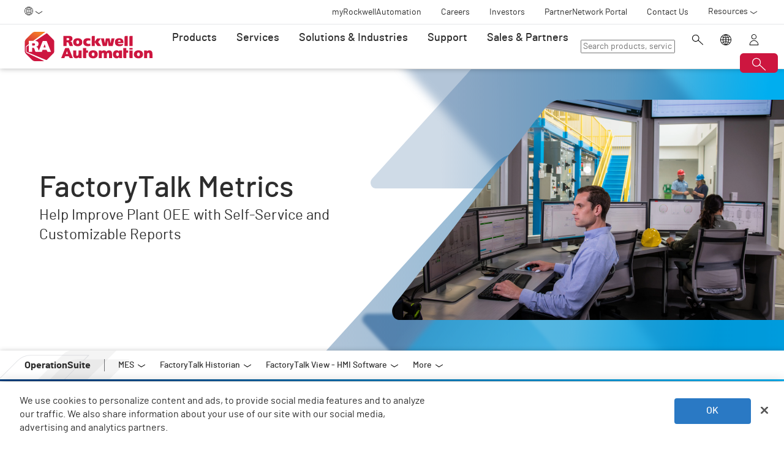

--- FILE ---
content_type: text/html;charset=utf-8
request_url: https://www.rockwellautomation.com/en-hu/products/software/factorytalk/operationsuite/metrics.html
body_size: 16250
content:
<!DOCTYPE HTML>
<html lang="en-HU" data-timezone="Europe/Rome">
    <head>

    <meta http-equiv="X-UA-Compatible" content="IE=edge"/>
    <meta charset="UTF-8"/>
    
    <title>FactoryTalk Metrics  | FactoryTalk | HU</title>
    <link rel="canonical" href="https://www.rockwellautomation.com/en-us/products/software/factorytalk/operationsuite/metrics.html"/>

    
    

    
        <link rel="alternate" hreflang="en-ie" href="https://www.rockwellautomation.com/en-ie/products/software/factorytalk/operationsuite/metrics.html"/>
    
        <link rel="alternate" hreflang="en-us" href="https://www.rockwellautomation.com/en-us/products/software/factorytalk/operationsuite/metrics.html"/>
    
        <link rel="alternate" hreflang="en-ca" href="https://www.rockwellautomation.com/en-ca/products/software/factorytalk/operationsuite/metrics.html"/>
    
        <link rel="alternate" hreflang="es-pr" href="https://www.rockwellautomation.com/es-pr/products/software/factorytalk/operationsuite/metrics.html"/>
    
        <link rel="alternate" hreflang="en-il" href="https://www.rockwellautomation.com/en-il/products/software/factorytalk/operationsuite/metrics.html"/>
    
        <link rel="alternate" hreflang="en-in" href="https://www.rockwellautomation.com/en-in/products/software/factorytalk/operationsuite/metrics.html"/>
    
        <link rel="alternate" hreflang="en-za" href="https://www.rockwellautomation.com/en-za/products/software/factorytalk/operationsuite/metrics.html"/>
    
        <link rel="alternate" hreflang="zh-cn" href="https://www.rockwellautomation.com.cn/products/software/factorytalk/operationsuite/metrics.html"/>
    
        <link rel="alternate" hreflang="de-at" href="https://www.rockwellautomation.com/de-at/products/software/factorytalk/operationsuite/metrics.html"/>
    
        <link rel="alternate" hreflang="fr-ch" href="https://www.rockwellautomation.com/fr-ch/products/software/factorytalk/operationsuite/metrics.html"/>
    
        <link rel="alternate" hreflang="en-au" href="https://www.rockwellautomation.com/en-au/products/software/factorytalk/operationsuite/metrics.html"/>
    
        <link rel="alternate" hreflang="en-cz" href="https://www.rockwellautomation.com/en-cz/products/software/factorytalk/operationsuite/metrics.html"/>
    
        <link rel="alternate" hreflang="de-ch" href="https://www.rockwellautomation.com/de-ch/products/software/factorytalk/operationsuite/metrics.html"/>
    
        <link rel="alternate" hreflang="ja-jp" href="https://www.rockwellautomation.com/ja-jp/products/software/factorytalk/operationsuite/metrics.html"/>
    
        <link rel="alternate" hreflang="en-ro" href="https://www.rockwellautomation.com/en-ro/products/software/factorytalk/operationsuite/metrics.html"/>
    
        <link rel="alternate" hreflang="en-pl" href="https://www.rockwellautomation.com/en-pl/products/software/factorytalk/operationsuite/metrics.html"/>
    
        <link rel="alternate" hreflang="de-de" href="https://www.rockwellautomation.com/de-de/products/software/factorytalk/operationsuite/metrics.html"/>
    
        <link rel="alternate" hreflang="en-tr" href="https://www.rockwellautomation.com/en-tr/products/software/factorytalk/operationsuite/metrics.html"/>
    
        <link rel="alternate" hreflang="en-nl" href="https://www.rockwellautomation.com/en-nl/products/software/factorytalk/operationsuite/metrics.html"/>
    
        <link rel="alternate" hreflang="en-no" href="https://www.rockwellautomation.com/en-no/products/software/factorytalk/operationsuite/metrics.html"/>
    
        <link rel="alternate" hreflang="zh-tw" href="https://www.rockwellautomation.com/zh-tw/products/software/factorytalk/operationsuite/metrics.html"/>
    
        <link rel="alternate" hreflang="en-fi" href="https://www.rockwellautomation.com/en-fi/products/software/factorytalk/operationsuite/metrics.html"/>
    
        <link rel="alternate" hreflang="en-ru" href="https://www.rockwellautomation.com/en-ru/products/software/factorytalk/operationsuite/metrics.html"/>
    
        <link rel="alternate" hreflang="en-be" href="https://www.rockwellautomation.com/en-be/products/software/factorytalk/operationsuite/metrics.html"/>
    
        <link rel="alternate" hreflang="pt-br" href="https://www.rockwellautomation.com/pt-br/products/software/factorytalk/operationsuite/metrics.html"/>
    
        <link rel="alternate" hreflang="ko-kr" href="https://www.rockwellautomation.com/ko-kr/products/software/factorytalk/operationsuite/metrics.html"/>
    
        <link rel="alternate" hreflang="en-pr" href="https://www.rockwellautomation.com/en-pr/products/software/factorytalk/operationsuite/metrics.html"/>
    
        <link rel="alternate" hreflang="es-es" href="https://www.rockwellautomation.com/es-es/products/software/factorytalk/operationsuite/metrics.html"/>
    
        <link rel="alternate" hreflang="en-dk" href="https://www.rockwellautomation.com/en-dk/products/software/factorytalk/operationsuite/metrics.html"/>
    
        <link rel="alternate" hreflang="fr-ca" href="https://www.rockwellautomation.com/fr-ca/products/software/factorytalk/operationsuite/metrics.html"/>
    
        <link rel="alternate" hreflang="es-mx" href="https://www.rockwellautomation.com/es-mx/products/software/factorytalk/operationsuite/metrics.html"/>
    
        <link rel="alternate" hreflang="es-co" href="https://www.rockwellautomation.com/es-co/products/software/factorytalk/operationsuite/metrics.html"/>
    
        <link rel="alternate" hreflang="en-hu" href="https://www.rockwellautomation.com/en-hu/products/software/factorytalk/operationsuite/metrics.html"/>
    
        <link rel="alternate" hreflang="it-it" href="https://www.rockwellautomation.com/it-it/products/software/factorytalk/operationsuite/metrics.html"/>
    
        <link rel="alternate" hreflang="en-ua" href="https://www.rockwellautomation.com/en-ua/products/software/factorytalk/operationsuite/metrics.html"/>
    
        <link rel="alternate" hreflang="en-nz" href="https://www.rockwellautomation.com/en-nz/products/software/factorytalk/operationsuite/metrics.html"/>
    
        <link rel="alternate" hreflang="pt-pt" href="https://www.rockwellautomation.com/pt-pt/products/software/factorytalk/operationsuite/metrics.html"/>
    
        <link rel="alternate" hreflang="es-ar" href="https://www.rockwellautomation.com/es-ar/products/software/factorytalk/operationsuite/metrics.html"/>
    
        <link rel="alternate" hreflang="fr-be" href="https://www.rockwellautomation.com/fr-be/products/software/factorytalk/operationsuite/metrics.html"/>
    
        <link rel="alternate" hreflang="en-se" href="https://www.rockwellautomation.com/en-se/products/software/factorytalk/operationsuite/metrics.html"/>
    
        <link rel="alternate" hreflang="en-mde" href="https://www.rockwellautomation.com/en-mde/products/software/factorytalk/operationsuite/metrics.html"/>
    
        <link rel="alternate" hreflang="en-sg" href="https://www.rockwellautomation.com/en-sg/products/software/factorytalk/operationsuite/metrics.html"/>
    
        <link rel="alternate" hreflang="fr-fr" href="https://www.rockwellautomation.com/fr-fr/products/software/factorytalk/operationsuite/metrics.html"/>
    
        <link rel="alternate" hreflang="en-gb" href="https://www.rockwellautomation.com/en-gb/products/software/factorytalk/operationsuite/metrics.html"/>
    
        <link rel="alternate" hreflang="en-id" href="https://www.rockwellautomation.com/en-id/products/software/factorytalk/operationsuite/metrics.html"/>
    

    
    <script>
// akam-sw.js install script version 1.3.6
"serviceWorker"in navigator&&"find"in[]&&function(){var e=new Promise(function(e){"complete"===document.readyState||!1?e():(window.addEventListener("load",function(){e()}),setTimeout(function(){"complete"!==document.readyState&&e()},1e4))}),n=window.akamServiceWorkerInvoked,r="1.3.6";if(n)aka3pmLog("akam-setup already invoked");else{window.akamServiceWorkerInvoked=!0,window.aka3pmLog=function(){window.akamServiceWorkerDebug&&console.log.apply(console,arguments)};function o(e){(window.BOOMR_mq=window.BOOMR_mq||[]).push(["addVar",{"sm.sw.s":e,"sm.sw.v":r}])}var i="/akam-sw.js",a=new Map;navigator.serviceWorker.addEventListener("message",function(e){var n,r,o=e.data;if(o.isAka3pm)if(o.command){var i=(n=o.command,(r=a.get(n))&&r.length>0?r.shift():null);i&&i(e.data.response)}else if(o.commandToClient)switch(o.commandToClient){case"enableDebug":window.akamServiceWorkerDebug||(window.akamServiceWorkerDebug=!0,aka3pmLog("Setup script debug enabled via service worker message"),v());break;case"boomerangMQ":o.payload&&(window.BOOMR_mq=window.BOOMR_mq||[]).push(o.payload)}aka3pmLog("akam-sw message: "+JSON.stringify(e.data))});var t=function(e){return new Promise(function(n){var r,o;r=e.command,o=n,a.has(r)||a.set(r,[]),a.get(r).push(o),navigator.serviceWorker.controller&&(e.isAka3pm=!0,navigator.serviceWorker.controller.postMessage(e))})},c=function(e){return t({command:"navTiming",navTiming:e})},s=null,m={},d=function(){var e=i;return s&&(e+="?othersw="+encodeURIComponent(s)),function(e,n){return new Promise(function(r,i){aka3pmLog("Registering service worker with URL: "+e),navigator.serviceWorker.register(e,n).then(function(e){aka3pmLog("ServiceWorker registration successful with scope: ",e.scope),r(e),o(1)}).catch(function(e){aka3pmLog("ServiceWorker registration failed: ",e),o(0),i(e)})})}(e,m)},g=navigator.serviceWorker.__proto__.register;if(navigator.serviceWorker.__proto__.register=function(n,r){return n.includes(i)?g.call(this,n,r):(aka3pmLog("Overriding registration of service worker for: "+n),s=new URL(n,window.location.href),m=r,navigator.serviceWorker.controller?new Promise(function(n,r){var o=navigator.serviceWorker.controller.scriptURL;if(o.includes(i)){var a=encodeURIComponent(s);o.includes(a)?(aka3pmLog("Cancelling registration as we already integrate other SW: "+s),navigator.serviceWorker.getRegistration().then(function(e){n(e)})):e.then(function(){aka3pmLog("Unregistering existing 3pm service worker"),navigator.serviceWorker.getRegistration().then(function(e){e.unregister().then(function(){return d()}).then(function(e){n(e)}).catch(function(e){r(e)})})})}else aka3pmLog("Cancelling registration as we already have akam-sw.js installed"),navigator.serviceWorker.getRegistration().then(function(e){n(e)})}):g.call(this,n,r))},navigator.serviceWorker.controller){var u=navigator.serviceWorker.controller.scriptURL;u.includes("/akam-sw.js")||u.includes("/akam-sw-preprod.js")||u.includes("/threepm-sw.js")||(aka3pmLog("Detected existing service worker. Removing and re-adding inside akam-sw.js"),s=new URL(u,window.location.href),e.then(function(){navigator.serviceWorker.getRegistration().then(function(e){m={scope:e.scope},e.unregister(),d()})}))}else e.then(function(){window.akamServiceWorkerPreprod&&(i="/akam-sw-preprod.js"),d()});if(window.performance){var w=window.performance.timing,l=w.responseEnd-w.responseStart;c(l)}e.then(function(){t({command:"pageLoad"})});var k=!1;function v(){window.akamServiceWorkerDebug&&!k&&(k=!0,aka3pmLog("Initializing debug functions at window scope"),window.aka3pmInjectSwPolicy=function(e){return t({command:"updatePolicy",policy:e})},window.aka3pmDisableInjectedPolicy=function(){return t({command:"disableInjectedPolicy"})},window.aka3pmDeleteInjectedPolicy=function(){return t({command:"deleteInjectedPolicy"})},window.aka3pmGetStateAsync=function(){return t({command:"getState"})},window.aka3pmDumpState=function(){aka3pmGetStateAsync().then(function(e){aka3pmLog(JSON.stringify(e,null,"\t"))})},window.aka3pmInjectTiming=function(e){return c(e)},window.aka3pmUpdatePolicyFromNetwork=function(){return t({command:"pullPolicyFromNetwork"})})}v()}}();</script>
<script src="/etc.clientlibs/rockwell-automation/clientlibs/clientlib-site/resources/build/headScripts.bundle.js?1768496948338" data-ot-ignore></script>

    
    <link rel="preconnect" href="https://rockwellautomation.scene7.com/" crossorigin/>
    <link rel="dns-prefetch" href="https://rockwellautomation.scene7.com/"/>
    <link rel="dns-prefetch" href="https://map.rockwellautomation.com/"/>
    <link rel="dns-prefetch" href="https://raselect.rockwellautomation.com/"/>
    <link rel="dns-prefetch" href="https://assets.adobedtm.com/"/>
    <link rel="dns-prefetch" href="https://api.company-target.com/"/>
    <link rel="dns-prefetch" href="https://cdn.cookielaw.org/"/>
    <link rel="dns-prefetch" href="https://s.go-mpulse.net/"/>
    <link rel="dns-prefetch" href="https://www.google-analytics.com/"/>
    <link rel="dns-prefetch" href="https://www.googletagmanager.com/"/>
    <link rel="dns-prefetch" href="https://tag.nrich.ai/"/>
    <link rel="dns-prefetch" href="https://c.oracleinfinity.io/"/>

    
    <link rel="preload" href="/etc.clientlibs/rockwell-aem-base/clientlibs/clientlib-base/resources/fonts/barlow-bold-webfont.woff2?zdfsaf1" as="font" type="font/woff2" crossorigin/>
    <link rel="preload" href="/etc.clientlibs/rockwell-aem-base/clientlibs/clientlib-base/resources/fonts/barlow-regular-webfont.woff2?zdfsaf1" as="font" type="font/woff2" crossorigin/>
    <link rel="preload" href="/etc.clientlibs/rockwell-aem-base/clientlibs/clientlib-base/resources/fonts/barlow-medium-webfont.woff2?zdfsaf1" as="font" type="font/woff2" crossorigin/>

    

    
    <meta name="keywords" content="Software,FactoryTalk OperationSuite,FactoryTalk Metrics"/>
    <meta name="description" content="FactoryTalk® Metrics gives you the data that can reveal new ways to increase production, reduce costs, and increase quality."/>
    <meta name="template" content="sectionpage"/>
    <meta id="viewport" name="viewport" content="width=device-width, initial-scale=1.0"/>
    
    
    <meta property="language" content="en"/>
    <meta property="country" content="HU"/>
    
    
    <meta property="og:type" content="website"/>
    <meta property="og:site_name" content="Rockwell Automation"/>
    <meta property="og:title" content="FactoryTalk Metrics  | FactoryTalk | HU"/>
    <meta property="og:url" content="https://www.rockwellautomation.com/en-us/products/software/factorytalk/operationsuite/metrics.html"/>
    <meta property="og:description" content="FactoryTalk® Metrics gives you the data that can reveal new ways to increase production, reduce costs, and increase quality."/>
    <meta property="og:image" content="https://rockwellautomation.scene7.com/is/image/rockwellautomation/FactoryTalk-Metrics.5120.jpg"/>
    <meta name="twitter:card" content="summary"/>

    

    <!-- Product Schema Markup for Product Category and Family Pages -->
    
    
    
    

    
    

    
        <meta name="product" content="Software,FactoryTalk OperationSuite,FactoryTalk Metrics"/>
    

    

    
    

    

    <!-- OneTrust Cookies Consent Notice start -->
    
        <!-- Privacy Id -->
        
            <!-- SDK Script -->
            <script src="https://cdn.cookielaw.org/scripttemplates/otSDKStub.js" data-document-language="true" type="text/javascript" charset="UTF-8" data-domain-script="78a8d521-a282-4300-8e9d-2eec6c0eaa70"></script>
            <!-- Auto Block -->
            <script type="text/javascript" src="https://cdn.cookielaw.org/consent/78a8d521-a282-4300-8e9d-2eec6c0eaa70/OtAutoBlock.js"></script>
        
        <!-- OneTrust Wrapper -->
        
        <script src="/etc.clientlibs/rockwell-automation/clientlibs/clientlib-site/resources/build/onetrustScripts.bundle.js?1744903565144" type="text/javascript"></script>
    
    <!-- OneTrust Cookies Consent Notice end -->

    <!-- Hide breadcrumb, footer and floating-button when hideHeaderFooter=true param is found. This is for Binge Experience. -->
    

    
    
    <script type="text/javascript">
            if ( !window.CQ_Analytics ) {
                window.CQ_Analytics = {};
            }
            if ( !CQ_Analytics.TestTarget ) {
                CQ_Analytics.TestTarget = {};
            }
            CQ_Analytics.TestTarget.clientCode = 'rockwellautomation';
            CQ_Analytics.TestTarget.currentPagePath = '\/content\/rockwell\u002Dautomation\/global\/emea\/en\/products\/software\/factorytalk\/operationsuite\/metrics';
        </script>
    <script src="/etc.clientlibs/cq/testandtarget/clientlibs/testandtarget/parameters.min.js"></script>
<script src="/etc.clientlibs/clientlibs/granite/jquery.min.js"></script>
<script src="/etc.clientlibs/cq/personalization/clientlib/personalization/integrations/commons.min.js"></script>
<script src="/etc.clientlibs/cq/testandtarget/clientlibs/testandtarget/atjs-integration.min.js"></script>


    

    
    
    


    


    
    <link rel="apple-touch-icon" sizes="180x180" href="/etc.clientlibs/rockwell-aem-base/clientlibs/clientlib-base/resources/favicons/apple-touch-icon.png"/>
    <link rel="icon" type="image/png" sizes="32x32" href="/etc.clientlibs/rockwell-aem-base/clientlibs/clientlib-base/resources/favicons/favicon-32x32.png"/>
    <link rel="icon" type="image/png" sizes="16x16" href="/etc.clientlibs/rockwell-aem-base/clientlibs/clientlib-base/resources/favicons/favicon-16x16.png"/>
    <link rel="manifest" href="/etc.clientlibs/rockwell-aem-base/clientlibs/clientlib-base/resources/favicons/site.webmanifest"/>

    <script type="module" src="https://www.rockwellautomation.com/resources/components/platform/webcomponents/build/racom.esm.js" data-ot-ignore></script>
    <script nomodule src="https://www.rockwellautomation.com/resources/components/platform/webcomponents/build/racom.js" data-ot-ignore></script>
    <link rel="stylesheet" href="https://www.rockwellautomation.com/resources/components/platform/webcomponents/build/racom.css"/>

    
    <link rel="stylesheet" href="/etc.clientlibs/rockwell-automation/clientlibs/clientlib-site/resources/build/site.bundle.css?1768496948317"/>

    
    
    

    <!-- Data Layer implementation remains as inline script due to HTL expressions -->
    <script data-ot-ignore>
        (function () {
            var pageEventData = {};

            pageEventData.pageInfo = {};
            rockwellUtils.addVal(pageEventData.pageInfo, "canonicalUrl", "https://www.rockwellautomation.com/en-us/products/software/factorytalk/operationsuite/metrics.html");
            // When canonical URL is empty (e.g. error page response) then simply
            // grab the current URL from the user's browser.
            if (!pageEventData.pageInfo.canonicalUrl) {
                pageEventData.pageInfo.canonicalUrl = window.location.href.split('?')[0];
            }
            rockwellUtils.addVal(pageEventData.pageInfo, "pageName", "metrics");
            rockwellUtils.addVal(pageEventData.pageInfo, "pageModified", "2025-11-05T21:18:52+0000");
            rockwellUtils.addVal(pageEventData.pageInfo, "pageType", "");
            rockwellUtils.addVal(pageEventData.pageInfo, "language", "en");
            rockwellUtils.addVal(pageEventData.pageInfo, "environment", "prod");
            rockwellUtils.addVal(pageEventData.pageInfo, "localTimestamp", rockwellUtils.getLocalTimestamp());
            rockwellUtils.addVal(pageEventData.pageInfo, "siteSection", "products");
            rockwellUtils.addVal(pageEventData.pageInfo, "siteSubsection1", "software");
            rockwellUtils.addVal(pageEventData.pageInfo, "siteSubsection2", "factorytalk");
            rockwellUtils.addVal(pageEventData.pageInfo, "siteSubsection3", "operationsuite");
            rockwellUtils.addVal(pageEventData.pageInfo, "siteSubsection4", "metrics");

            pageEventData.contentInfo = {};
            rockwellUtils.addVal(pageEventData.contentInfo, "author", "");
            rockwellUtils.addVal(pageEventData.contentInfo, "publicationDate", "");
            rockwellUtils.addVal(pageEventData.contentInfo, "contentTags", "", ",");

            var pageViewData = {};

            var isHomePage = false;
            if ("true" === "false") {
                isHomePage = true;
            }
            var isLanguageSelectorPage = "sectionpage" === "languageselectorpage";
            var domain = window.location.host.split(".");
            var webDomain = domain.length > 2 ? domain[1] : domain[0];
            var subDomain = domain.length > 2 ? (domain[0] != "www" ? domain[0] : "n/a") : "n/a"
            let pageName = webDomain;

            if (isHomePage) {
                rockwellUtils.addVal(pageViewData, "slug", "homepage");
                rockwellUtils.addVal(pageViewData, "path", "/");
                pageName += ":homepage";
            } else {
                pageName += ":products:software:factorytalk:operationsuite:metrics";
                if (isLanguageSelectorPage) {
                    pageName +=":lang-selection";
                }
                rockwellUtils.addVal(pageViewData, "slug", "metrics");
                rockwellUtils.addVal(pageViewData, "path", window.location.pathname.replace(".html", ""));
            }

            rockwellUtils.addVal(pageViewData, "pageName", pageName);
            rockwellUtils.addVal(pageViewData, "pageType", "");
            // When canonical URL is empty (e.g. error page response) then simply
            // grab the current URL from the user's browser.
            var fullUrl = window.location.href;
            var currentPagePath = fullUrl.split('?')[0];
            var queryParams = fullUrl.split('?')[1];
            rockwellUtils.addVal(pageViewData, "pageUrl", currentPagePath);
            rockwellUtils.addVal(pageViewData, "urlParameter", queryParams);
            rockwellUtils.addVal(pageViewData, "fullUrl", fullUrl);

            rockwellUtils.addVal(pageViewData, "hostName", window.location.hostname);

            rockwellUtils.addVal(pageViewData, "subDomain", subDomain);

            // Using the cookie instead of referrer as referrer is empty string in some of the scenarios.
            var referrerUrl = rockwellUtils.getCookie("fullReferringUrl").split('?')[0];

            rockwellUtils.addVal(pageViewData, "referringUrl", referrerUrl);
            rockwellUtils.addVal(pageViewData, "fullReferringUrl", rockwellUtils.getCookie("fullReferringUrl"));

            rockwellUtils.addVal(pageViewData, "previousPageName", rockwellUtils.getCookie("previousPageName"));
            rockwellUtils.setCookie("previousPageName", pageName, 30);

            rockwellUtils.addVal(pageViewData, "aemPageTemplateName", "sectionpage");
            rockwellUtils.addVal(pageViewData, "siteCountry", "HU");
            rockwellUtils.addVal(pageViewData, "siteLanguage", "en");
            rockwellUtils.addVal(pageViewData, "primaryCategory", "products");
            rockwellUtils.addVal(pageViewData, "subCategory1", "software");
            rockwellUtils.addVal(pageViewData, "subCategory2", "factorytalk");
            rockwellUtils.addVal(pageViewData, "subCategory3", "operationsuite");

            digitalData.push({
                event: "pageView",
                page: pageViewData
            });

            var dlmEventHandler = window.dlmEventHandler || function(e) {
                return e;
            }

            var subscribedEvents = ["SDI-DLM:affinity"];

            subscribedEvents.forEach(function(subscribedEvent){
                window.removeEventListener(subscribedEvent, dlmEventHandler, false);
                window.addEventListener(subscribedEvent, dlmEventHandler, false);
            });
        })();
    </script>

    

    
    
        
        
            
            
            
                <script type="text/plain" class="optanon-category-C0002" src="//assets.adobedtm.com/5721cad0347b/09581fb6124d/launch-c9e49922b277.min.js" async></script>
            
        

        
    
    


    
    

    <!-- SEO -->
    
    <meta name="publication-date" content="2025-11-05"/>
    <meta name="search-boost" content="1"/>
    
    <!-- Schemas -->
    
    

<script>(window.BOOMR_mq=window.BOOMR_mq||[]).push(["addVar",{"rua.upush":"false","rua.cpush":"true","rua.upre":"false","rua.cpre":"false","rua.uprl":"false","rua.cprl":"false","rua.cprf":"false","rua.trans":"SJ-4e1576ce-de72-46cb-83ab-445a6cb3cc70","rua.cook":"false","rua.ims":"false","rua.ufprl":"false","rua.cfprl":"false","rua.isuxp":"false","rua.texp":"norulematch","rua.ceh":"false","rua.ueh":"false","rua.ieh.st":"0"}]);</script>
                              <script>!function(a){var e="https://s.go-mpulse.net/boomerang/",t="addEventListener";if("False"=="True")a.BOOMR_config=a.BOOMR_config||{},a.BOOMR_config.PageParams=a.BOOMR_config.PageParams||{},a.BOOMR_config.PageParams.pci=!0,e="https://s2.go-mpulse.net/boomerang/";if(window.BOOMR_API_key="3GB5U-4P5MU-6NE3E-PY6DW-3WWN8",function(){function n(e){a.BOOMR_onload=e&&e.timeStamp||(new Date).getTime()}if(!a.BOOMR||!a.BOOMR.version&&!a.BOOMR.snippetExecuted){a.BOOMR=a.BOOMR||{},a.BOOMR.snippetExecuted=!0;var i,_,o,r=document.createElement("iframe");if(a[t])a[t]("load",n,!1);else if(a.attachEvent)a.attachEvent("onload",n);r.src="javascript:void(0)",r.title="",r.role="presentation",(r.frameElement||r).style.cssText="width:0;height:0;border:0;display:none;",o=document.getElementsByTagName("script")[0],o.parentNode.insertBefore(r,o);try{_=r.contentWindow.document}catch(O){i=document.domain,r.src="javascript:var d=document.open();d.domain='"+i+"';void(0);",_=r.contentWindow.document}_.open()._l=function(){var a=this.createElement("script");if(i)this.domain=i;a.id="boomr-if-as",a.src=e+"3GB5U-4P5MU-6NE3E-PY6DW-3WWN8",BOOMR_lstart=(new Date).getTime(),this.body.appendChild(a)},_.write("<bo"+'dy onload="document._l();">'),_.close()}}(),"".length>0)if(a&&"performance"in a&&a.performance&&"function"==typeof a.performance.setResourceTimingBufferSize)a.performance.setResourceTimingBufferSize();!function(){if(BOOMR=a.BOOMR||{},BOOMR.plugins=BOOMR.plugins||{},!BOOMR.plugins.AK){var e="true"=="true"?1:0,t="",n="ck77chaxykutu2lmuita-f-8dbffe9f5-clientnsv4-s.akamaihd.net",i="false"=="true"?2:1,_={"ak.v":"39","ak.cp":"52838","ak.ai":parseInt("256021",10),"ak.ol":"0","ak.cr":9,"ak.ipv":4,"ak.proto":"h2","ak.rid":"fb89fb25","ak.r":51208,"ak.a2":e,"ak.m":"b","ak.n":"essl","ak.bpcip":"18.191.241.0","ak.cport":38810,"ak.gh":"23.209.83.23","ak.quicv":"","ak.tlsv":"tls1.3","ak.0rtt":"","ak.0rtt.ed":"","ak.csrc":"-","ak.acc":"","ak.t":"1768727078","ak.ak":"hOBiQwZUYzCg5VSAfCLimQ==TfxndZRulRciIujFdbT2Zw1lR7VriQzau2NoEoWec9zNCBwWyDsT9SIF6HD7MGOWK7XrEKJBaOtpitQxsMZXsSMp+TUYlqzvUNltxZx/rWmpF+Ch8If6Z8QfxJ/sY2CLD6R/wI6ksgbWklWzTHbFaH8MTZShRKU6TJ+DLkxZBDxOmLdcU1TTo/ANYseSD96C5mYoHN4ZqY+6rpDzG14ya+pt8lp9iVMQVFDOC37+rOZYMvxMwrtqgJI16w6XO1qYW8byMkLCRz4iOsEZKxWJ4itMpjzTN9gMaNnUxi/axMVGsIn4xr/+ldNbsk0NGtb9xaVjn1tVFfzh9pbACKRKQfAhm1mLuTNsefQaLU0CE28eVENeQRmBloma7SsPB7BE7DgpB3EBtEhspvC4DBNPQcxzBdSxcr1BH+DxMfI9bh0=","ak.pv":"253","ak.dpoabenc":"","ak.tf":i};if(""!==t)_["ak.ruds"]=t;var o={i:!1,av:function(e){var t="http.initiator";if(e&&(!e[t]||"spa_hard"===e[t]))_["ak.feo"]=void 0!==a.aFeoApplied?1:0,BOOMR.addVar(_)},rv:function(){var a=["ak.bpcip","ak.cport","ak.cr","ak.csrc","ak.gh","ak.ipv","ak.m","ak.n","ak.ol","ak.proto","ak.quicv","ak.tlsv","ak.0rtt","ak.0rtt.ed","ak.r","ak.acc","ak.t","ak.tf"];BOOMR.removeVar(a)}};BOOMR.plugins.AK={akVars:_,akDNSPreFetchDomain:n,init:function(){if(!o.i){var a=BOOMR.subscribe;a("before_beacon",o.av,null,null),a("onbeacon",o.rv,null,null),o.i=!0}return this},is_complete:function(){return!0}}}}()}(window);</script></head>
    <body class="sectionpage basepage page basicpage enable-animations" data-page-path="/content/rockwell-automation/global/emea/en/products/software/factorytalk/operationsuite/metrics/jcr:content">
        

        <div class="related-content-group" data-resource-path="/en-hu/products/software/factorytalk/operationsuite/metrics/jcr:content"/>
        
        
            



            

    
        <div class="loader">
    <div class="loader-dots">
        <div class="loader-dot"></div>
        <div class="loader-dot"></div>
        <div class="loader-dot"></div>
        <div class="loader-dot"></div>
        <div class="loader-dot"></div>
        <div class="loader-dot"></div>
        <div class="loader-dot"></div>
        <div class="loader-dot"></div>
    </div>
    <div class="loader-text">
        Loading
    </div>
</div>

        <header class="global-nav">










    


<ra-header origin="https://www.rockwellautomation.com" path="/en-hu/config-pages/header-v2-config" variation="racom" selection="normal" font-unit="rem">
</ra-header>
</header>
    

    
        <div class="alert-banner-config" data-path="https://www.rockwellautomation.com/en-hu/config-pages/alert-banner-config.html"></div>
        <div class="fly-in-config" data-path="https://www.rockwellautomation.com/en-hu/config-pages/fly-in-config.html" data-author-run-mode="false"></div>
        <div class="abm-intent-drawer-config" data-path="https://www.rockwellautomation.com/en-hu/config-pages/abm-intent-drawer-config/_jcr_content/root/main-par/abm_intent_drawer.html"></div>
    

    <div class="root responsivegrid">


<div class="aem-Grid aem-Grid--12 aem-Grid--default--12 ">
    
    <main class="main-wrapper responsivegrid aem-GridColumn aem-GridColumn--default--12" id="main-content">


<div class="aem-Grid aem-Grid--12 aem-Grid--default--12 ">
    
    <div class="hero-banner aem-GridColumn aem-GridColumn--default--12">







    
    
<script src="/etc.clientlibs/clientlibs/granite/utils.min.js"></script>






    
    
        
        
        
        

        
        
        
        

        
        
        
        

        

        
        

        
        
        
            
            
            
            
            
            
            
        

        
        

        
        <div class="hero-banner__container" data-color="darkblue-blue">

            

            
            <div class="hero-banner__text-container">
                <div class="hero-banner__subtitle-container">
                    
                    <div class="hero-banner__subtitle-text">
                        
                    </div>
                    
                </div>
                <!-- <div data-sly-test="false" class="hero-banner__product-experience-label">
                    <div class="breadcrumb" data-sly-resource=""></div>
                </div> -->
                
                
                
                
                <h1 class="hero-banner__title">FactoryTalk Metrics</h1>
                <div class="hero-banner__copy-text">Help Improve Plant OEE with Self-Service and Customizable Reports</div>

                
                
                <div class="hero-banner__buttons-container">
                    







                </div>
            </div>

            
            <div class="hero-banner__media-container">
                <div class="hero-banner__media-wrapper">
                    <div class="hero-banner__media-mask-wrapper">
                        <svg>
                            <clipPath id="hero-banner__media-mask" clipPathUnits="objectBoundingBox">
                                <path d="M1,0 H0.433 C0.417,-0.001,0.401,0.014,0.39,0.04 C0.332,0.17,0.266,0.325,0.2,0.481 C0.133,0.638,0.066,0.795,0.008,0.925 C0.007,0.929,0.005,0.933,0.004,0.937 C0,0.948,-0.001,0.964,0.002,0.977 C0.006,0.995,0.012,1,0.021,1 H0.493 H1 V0"></path>
                            </clipPath>
                        </svg>
                    </div>

                    
                    
    
    
        
        
        

        

        <picture class=" aspect-ratio--16x9">
            
            

            
            

            

            
                
                <source srcset="https://rockwellautomation.scene7.com/is/image/rockwellautomation/FactoryTalk-Metrics.5120.jpg" media="(min-width: 768px)"/>
            
            

            
            
                
                
                    
                    
                    
                        <img class="hero-banner__image  main-image" width="6192" height="auto" src="https://rockwellautomation.scene7.com/is/image/rockwellautomation/FactoryTalk-Metrics.5120.jpg" alt="Employee viewing metrics on his monitor with another coworker assessing data in a separate office with windows " data-trackable="true"/>
                    
                
            
        </picture>

        
        

        
    


                    
                    

                    
                    
                    
                </div>

                

                
                <div class="hero-banner__shards-container">
                    
                    
                <svg class="hero-banner__shard-1" viewBox="0 0 717 207" fill="none" xmlns="http://www.w3.org/2000/svg">
                    <path d="M249.8 207H10.4495C6.19688 207 2.82983 205.724 0.938679 201.312C-0.577245 198.08 -0.237038 194.163 1.81421 191.311C2.54466 190.275 3.34013 189.295 4.19065 188.374C62.8314 123.552 121.467 58.7141 180.108 -6.13348C185.761 -12.5922 193.586 -16.1643 201.716 -15.9942H852.824C860.609 -15.9942 863.971 -12.257 863.971 -3.67206V194.513C864.116 196.979 863.716 199.446 862.8 201.702C861.49 204.764 858.778 206.795 855.721 207H249.8Z" fill="url(#paint0_linear_1611_13355)"/>
                    <defs>
                        <linearGradient id="paint0_linear_1611_13355" x1="122" y1="106" x2="683" y2="101" gradientUnits="userSpaceOnUse">
                            <stop class="stop1" stop-opacity="0.19"/>
                            <stop class="stop2" offset="1" stop-opacity="0.7"/>
                        </linearGradient>
                    </defs>
                </svg>
            
                    
                <svg class="hero-banner__shard-2" viewBox="0 0 400 317" fill="none" xmlns="http://www.w3.org/2000/svg">
                    <g filter="url(#filter0_f_1835_28226)">
                        <path d="M108.509 128.66L6.45543 16.8676C4.64222 14.8418 3.81416 12.694 5.10934 9.91214C6.00219 7.81234 8.01288 6.3046 10.2456 6.0662C11.0503 5.97272 11.8564 5.93368 12.6575 5.94646C68.5328 6.2498 120.512 4.31511 176.399 4.6078C181.886 4.54782 186.923 6.75271 190.309 10.6982L393.621 233.848C396.94 237.557 396.594 240.751 392.505 244.411L281.311 310.175C279.927 311.01 278.812 311.846 277.388 312.682C275.371 313.362 273.248 312.936 271.847 311.567L108.509 128.66Z" fill="url(#paint0_linear_1835_28226)" fill-opacity="0.8"></path>
                    </g>
                    <defs>
                        <filter id="filter0_f_1835_28226" x="0.479736" y="0.577637" width="399.388" height="316.423" filterUnits="userSpaceOnUse" color-interpolation-filters="sRGB">
                            <feFlood flood-opacity="0" result="BackgroundImageFix"></feFlood>
                            <feBlend mode="normal" in="SourceGraphic" in2="BackgroundImageFix" result="shape"></feBlend>
                            <feGaussianBlur stdDeviation="2" result="effect1_foregroundBlur_1835_28226"></feGaussianBlur>
                        </filter>
                        <linearGradient id="paint0_linear_1835_28226" x1="-113" y1="-126.962" x2="200" y2="87.0376" gradientUnits="userSpaceOnUse">
                            <stop class="stop1" offset="0.583333" stop-opacity="0.61"></stop>
                            <stop class="stop2" offset="1" stop-opacity="0.21"></stop>
                        </linearGradient>
                    </defs>
                </svg>
            
                    
                <svg class="hero-banner__shard-3" viewBox="0 0 661 409" fill="none" xmlns="http://www.w3.org/2000/svg">
                    <g filter="url(#filter0_f_1611_13353)">
                        <path d="M200.11 236.579L16.9942 35.9882C13.7408 32.3532 12.255 28.4993 14.5789 23.5078C16.181 19.7401 19.7888 17.0348 23.795 16.607C25.2388 16.4393 26.6853 16.3693 28.1227 16.3922C128.381 16.9365 221.647 13.465 321.927 13.9902C331.771 13.8826 340.81 17.8388 346.885 24.9182L711.691 425.319C717.646 431.974 717.025 437.706 709.689 444.272L510.172 562.273C507.688 563.772 505.688 565.272 503.133 566.771C499.513 567.993 495.703 567.228 493.189 564.772L200.11 236.579Z" fill="" opacity="0.3"></path>
                    </g>
                    <defs>
                        <filter id="filter0_f_1611_13353" x="0.449219" y="0.936035" width="728.273" height="579.407" filterUnits="userSpaceOnUse" color-interpolation-filters="sRGB">
                            <feFlood flood-opacity="0" result="BackgroundImageFix"></feFlood>
                            <feBlend mode="normal" in="SourceGraphic" in2="BackgroundImageFix" result="shape"></feBlend>
                            <feGaussianBlur stdDeviation="6.5" result="effect1_foregroundBlur_1611_13353"></feGaussianBlur>
                        </filter>
                    </defs>
                </svg>
            
                    
                <svg class="hero-banner__shard-4" viewBox="0 0 468 168" fill="none" xmlns="http://www.w3.org/2000/svg">
                    <path d="M188.559 168H7.88767C4.67765 168 2.13607 167.039 0.708551 163.715C-0.435727 161.28 -0.178925 158.329 1.36944 156.18C1.92081 155.4 2.52126 154.662 3.16327 153.968C47.4276 105.133 91.6881 56.2868 135.952 7.43307C140.22 2.56729 146.126 -0.12377 152.263 0.00437621H459.564C465.44 0.00437621 467.978 2.81982 467.978 9.28742V158.593C468.088 160.451 467.786 162.309 467.094 164.009C466.105 166.315 464.058 167.845 461.751 168H188.559Z" fill="url(#paint0_linear_2032_47507)"></path>
                    <defs>
                        <linearGradient id="paint0_linear_2032_47507" x1="-0.00143012" y1="83.9965" x2="468.001" y2="83.9965" gradientUnits="userSpaceOnUse">
                            <stop class="stop1" stop-opacity="0.3"></stop>
                            <stop class="stop2" offset="1" stop-color="#CD163F" stop-opacity="0.7"></stop>
                        </linearGradient>
                    </defs>
                </svg>
            
                    
                    
                <svg class="hero-banner__shard-5" viewBox="0 0 503 280" fill="none" xmlns="http://www.w3.org/2000/svg">
                    <g filter="url(#filter0_f_2030_47477)">
                        <path d="M50.2656 275H17.638C12.4948 275 8.42251 273.455 6.13528 268.113C4.30186 264.2 4.71332 259.457 7.19418 256.004C8.07761 254.75 9.03969 253.563 10.0683 252.449C80.9908 173.964 151.907 95.461 222.83 16.946C229.667 9.12601 239.131 4.80108 248.964 5.00703H484.484C493.899 5.00703 497.965 9.53185 497.965 19.9262V259.881C498.14 262.867 497.656 265.853 496.549 268.585C494.964 272.292 491.684 274.752 487.987 275H50.2656Z" fill-opacity="0.4"></path>
                    </g>
                    <defs>
                        <filter id="filter0_f_2030_47477" x="0" y="0" width="503" height="280" filterUnits="userSpaceOnUse" color-interpolation-filters="sRGB">
                            <feFlood flood-opacity="0" result="BackgroundImageFix"></feFlood>
                            <feBlend mode="normal" in="SourceGraphic" in2="BackgroundImageFix" result="shape"></feBlend>
                            <feGaussianBlur stdDeviation="2.5" result="effect1_foregroundBlur_2030_47477"></feGaussianBlur>
                        </filter>
                    </defs>
                </svg>
            
                    <div class="hero-banner__shard-background"></div>
                </div>
                
            </div>

        </div>
    

    
    

</div>
<div class="sub-nav aem-GridColumn aem-GridColumn--default--12">










    <div>












    <div class="sub-nav__container sub-nav__container-software">
        <a href="/en-hu/products/software/factorytalk/operationsuite.html" class="sub-nav__level-1">
            
            <span class="sub-nav__title">
                OperationSuite
            </span>
        </a>

        <span class="sub-nav__separator"></span>

        
        <div class="sub-nav__children">
            <ul class="sub-nav__level-2" aria-hidden="true">
                <li class="sub-nav__level-2_li">









<button class="sub-nav__level-2_button" aria-expanded="false">
    <span class="sub-nav__level-2_button-label">MES</span>
    <span class="sub-nav__level-2_button-arrow">
        
    <span class=" raw-file-contents" aria-hidden="true">
        <svg xmlns="http://www.w3.org/2000/svg" viewBox="0 0 32 32" aria-hidden="true" focusable="false"><path d="M24.486 12.447l-8.88 5.474-8.063-5.456a.8.8 0 1 0-.897 1.325l8.491 5.745c.261.176.6.184.868.018l9.32-5.745a.8.8 0 1 0-.839-1.36z"/></svg>
    </span>

    </span>
</button>


<ul class="sub-nav__level-3" aria-hidden="true">
    
    
    
        <li class="view-all-li">
            <a href="/en-hu/products/software/factorytalk/operationsuite/mes.html" target="_self" class="sub-nav__level-3_link view-all" data-link-type="subNav:sub" data-link-text="mes:">
                <span class="sub-nav__level-3_link-label">Overview</span>
            </a>
        </li>
    

    
    <li class="sub-nav__level-3_li desktop-li">
        
            <a href="/en-hu/products/software/factorytalk/operationsuite/mes/plex-mes.html" target="_self" class="sub-nav__level-3_link" data-link-type="subNav:sub" data-link-text="mes:plex mes">
                <span class="sub-nav__level-3_link-label">
                    Plex MES
                </span>
            </a>
        

        

        
        
    </li>

    
    <li class="sub-nav__level-3_li mobile-li">
        <a href="/en-hu/products/software/factorytalk/operationsuite/mes/plex-mes.html" target="_self" class="sub-nav__level-3_link mobile-link" data-link-type="subNav:sub" data-link-text="mes:plex mes">

            <span class="sub-nav__level-3_link-label">
                Plex MES
            </span>
        </a>

        

        
        
    </li>

    
    
    
        
    

    
    <li class="sub-nav__level-3_li desktop-li">
        
            <a href="/en-hu/products/software/factorytalk/operationsuite/mes/plex-production-monitoring.html" target="_self" class="sub-nav__level-3_link" data-link-type="subNav:sub" data-link-text="mes:plex production monitoring">
                <span class="sub-nav__level-3_link-label">
                    Plex Production Monitoring
                </span>
            </a>
        

        

        
        
    </li>

    
    <li class="sub-nav__level-3_li mobile-li">
        <a href="/en-hu/products/software/factorytalk/operationsuite/mes/plex-production-monitoring.html" target="_self" class="sub-nav__level-3_link mobile-link" data-link-type="subNav:sub" data-link-text="mes:plex production monitoring">

            <span class="sub-nav__level-3_link-label">
                Plex Production Monitoring
            </span>
        </a>

        

        
        
    </li>

    
    
    
        
    

    
    <li class="sub-nav__level-3_li desktop-li">
        
            <a href="/en-hu/products/software/factorytalk/operationsuite/mes/plex-quality-management-system.html" target="_self" class="sub-nav__level-3_link" data-link-type="subNav:sub" data-link-text="mes:plex quality management system">
                <span class="sub-nav__level-3_link-label">
                    Plex Quality Management System
                </span>
            </a>
        

        

        
        
    </li>

    
    <li class="sub-nav__level-3_li mobile-li">
        <a href="/en-hu/products/software/factorytalk/operationsuite/mes/plex-quality-management-system.html" target="_self" class="sub-nav__level-3_link mobile-link" data-link-type="subNav:sub" data-link-text="mes:plex quality management system">

            <span class="sub-nav__level-3_link-label">
                Plex Quality Management System
            </span>
        </a>

        

        
        
    </li>

    
    
    
        
    

    
    <li class="sub-nav__level-3_li desktop-li">
        
            <a href="/en-hu/products/software/factorytalk/operationsuite/mes/automotive.html" target="_self" class="sub-nav__level-3_link" data-link-type="subNav:sub" data-link-text="mes:mes for automotive">
                <span class="sub-nav__level-3_link-label">
                    MES for Automotive
                </span>
            </a>
        

        

        
        
    </li>

    
    <li class="sub-nav__level-3_li mobile-li">
        <a href="/en-hu/products/software/factorytalk/operationsuite/mes/automotive.html" target="_self" class="sub-nav__level-3_link mobile-link" data-link-type="subNav:sub" data-link-text="mes:mes for automotive">

            <span class="sub-nav__level-3_link-label">
                MES for Automotive
            </span>
        </a>

        

        
        
    </li>

    
    
    
        
    

    
    <li class="sub-nav__level-3_li desktop-li">
        
            <a href="/en-hu/products/software/factorytalk/operationsuite/mes/cpgsuite.html" target="_self" class="sub-nav__level-3_link" data-link-type="subNav:sub" data-link-text="mes:mes for consumer packaged goods">
                <span class="sub-nav__level-3_link-label">
                    MES for Consumer Packaged Goods
                </span>
            </a>
        

        

        
        
    </li>

    
    <li class="sub-nav__level-3_li mobile-li">
        <a href="/en-hu/products/software/factorytalk/operationsuite/mes/cpgsuite.html" target="_self" class="sub-nav__level-3_link mobile-link" data-link-type="subNav:sub" data-link-text="mes:mes for consumer packaged goods">

            <span class="sub-nav__level-3_link-label">
                MES for Consumer Packaged Goods
            </span>
        </a>

        

        
        
    </li>

    
    
    
        
    

    
    <li class="sub-nav__level-3_li desktop-li">
        
            <a href="/en-hu/products/software/factorytalk/operationsuite/mes/life-sciences.html" target="_self" class="sub-nav__level-3_link" data-link-type="subNav:sub" data-link-text="mes:mes for life sciences">
                <span class="sub-nav__level-3_link-label">
                    MES for Life Sciences
                </span>
            </a>
        

        

        
        
    </li>

    
    <li class="sub-nav__level-3_li mobile-li">
        <a href="/en-hu/products/software/factorytalk/operationsuite/mes/life-sciences.html" target="_self" class="sub-nav__level-3_link mobile-link" data-link-type="subNav:sub" data-link-text="mes:mes for life sciences">

            <span class="sub-nav__level-3_link-label">
                MES for Life Sciences
            </span>
        </a>

        

        
        
    </li>
</ul>


    

</li>
                
            
                <li class="sub-nav__level-2_li">









<button class="sub-nav__level-2_button" aria-expanded="false">
    <span class="sub-nav__level-2_button-label">FactoryTalk Historian</span>
    <span class="sub-nav__level-2_button-arrow">
        
    <span class=" raw-file-contents" aria-hidden="true">
        <svg xmlns="http://www.w3.org/2000/svg" viewBox="0 0 32 32" aria-hidden="true" focusable="false"><path d="M24.486 12.447l-8.88 5.474-8.063-5.456a.8.8 0 1 0-.897 1.325l8.491 5.745c.261.176.6.184.868.018l9.32-5.745a.8.8 0 1 0-.839-1.36z"/></svg>
    </span>

    </span>
</button>


<ul class="sub-nav__level-3" aria-hidden="true">
    
    
    
        <li class="view-all-li">
            <a href="/en-hu/products/software/factorytalk/operationsuite/historian.html" target="_self" class="sub-nav__level-3_link view-all" data-link-type="subNav:sub" data-link-text="factorytalk historian:">
                <span class="sub-nav__level-3_link-label">Overview</span>
            </a>
        </li>
    

    
    <li class="sub-nav__level-3_li desktop-li">
        
            <a href="/en-hu/products/software/factorytalk/operationsuite/historian/site-edition.html" target="_self" class="sub-nav__level-3_link" data-link-type="subNav:sub" data-link-text="factorytalk historian:factorytalk historian site edition">
                <span class="sub-nav__level-3_link-label">
                    FactoryTalk Historian Site Edition
                </span>
            </a>
        

        

        
        
    </li>

    
    <li class="sub-nav__level-3_li mobile-li">
        <a href="/en-hu/products/software/factorytalk/operationsuite/historian/site-edition.html" target="_self" class="sub-nav__level-3_link mobile-link" data-link-type="subNav:sub" data-link-text="factorytalk historian:factorytalk historian site edition">

            <span class="sub-nav__level-3_link-label">
                FactoryTalk Historian Site Edition
            </span>
        </a>

        

        
        
    </li>

    
    
    
        
    

    
    <li class="sub-nav__level-3_li desktop-li">
        
            <a href="/en-hu/products/software/factorytalk/operationsuite/historian/machine-edition.html" target="_self" class="sub-nav__level-3_link" data-link-type="subNav:sub" data-link-text="factorytalk historian:factorytalk historian machine edition">
                <span class="sub-nav__level-3_link-label">
                    FactoryTalk Historian Machine Edition
                </span>
            </a>
        

        

        
        
    </li>

    
    <li class="sub-nav__level-3_li mobile-li">
        <a href="/en-hu/products/software/factorytalk/operationsuite/historian/machine-edition.html" target="_self" class="sub-nav__level-3_link mobile-link" data-link-type="subNav:sub" data-link-text="factorytalk historian:factorytalk historian machine edition">

            <span class="sub-nav__level-3_link-label">
                FactoryTalk Historian Machine Edition
            </span>
        </a>

        

        
        
    </li>
</ul>


    

</li>
                
            
                <li class="sub-nav__level-2_li">









<button class="sub-nav__level-2_button" aria-expanded="false">
    <span class="sub-nav__level-2_button-label">FactoryTalk View - HMI Software</span>
    <span class="sub-nav__level-2_button-arrow">
        
    <span class=" raw-file-contents" aria-hidden="true">
        <svg xmlns="http://www.w3.org/2000/svg" viewBox="0 0 32 32" aria-hidden="true" focusable="false"><path d="M24.486 12.447l-8.88 5.474-8.063-5.456a.8.8 0 1 0-.897 1.325l8.491 5.745c.261.176.6.184.868.018l9.32-5.745a.8.8 0 1 0-.839-1.36z"/></svg>
    </span>

    </span>
</button>


<ul class="sub-nav__level-3" aria-hidden="true">
    
    
    
        <li class="view-all-li">
            <a href="/en-hu/products/software/factorytalk/operationsuite/view.html" target="_self" class="sub-nav__level-3_link view-all" data-link-type="subNav:sub" data-link-text="factorytalk view - hmi software:">
                <span class="sub-nav__level-3_link-label">Overview</span>
            </a>
        </li>
    

    
    <li class="sub-nav__level-3_li desktop-li">
        
            <a href="/en-hu/products/software/factorytalk/operationsuite/view/factorytalk-view-site-edition.html" target="_self" class="sub-nav__level-3_link" data-link-type="subNav:sub" data-link-text="factorytalk view - hmi software:factorytalk view site edition">
                <span class="sub-nav__level-3_link-label">
                    FactoryTalk View Site Edition
                </span>
            </a>
        

        

        
        
    </li>

    
    <li class="sub-nav__level-3_li mobile-li">
        <a href="/en-hu/products/software/factorytalk/operationsuite/view/factorytalk-view-site-edition.html" target="_self" class="sub-nav__level-3_link mobile-link" data-link-type="subNav:sub" data-link-text="factorytalk view - hmi software:factorytalk view site edition">

            <span class="sub-nav__level-3_link-label">
                FactoryTalk View Site Edition
            </span>
        </a>

        

        
        
    </li>

    
    
    
        
    

    
    <li class="sub-nav__level-3_li desktop-li">
        
            <a href="/en-hu/products/software/factorytalk/operationsuite/view/factorytalk-view-machine-edition.html" target="_self" class="sub-nav__level-3_link" data-link-type="subNav:sub" data-link-text="factorytalk view - hmi software:factorytalk view machine edition">
                <span class="sub-nav__level-3_link-label">
                    FactoryTalk View Machine Edition
                </span>
            </a>
        

        

        
        
    </li>

    
    <li class="sub-nav__level-3_li mobile-li">
        <a href="/en-hu/products/software/factorytalk/operationsuite/view/factorytalk-view-machine-edition.html" target="_self" class="sub-nav__level-3_link mobile-link" data-link-type="subNav:sub" data-link-text="factorytalk view - hmi software:factorytalk view machine edition">

            <span class="sub-nav__level-3_link-label">
                FactoryTalk View Machine Edition
            </span>
        </a>

        

        
        
    </li>

    
    
    
        
    

    
    <li class="sub-nav__level-3_li desktop-li">
        
            <a href="/en-hu/products/software/factorytalk/operationsuite/view/factorytalk-viewpoint.html" target="_self" class="sub-nav__level-3_link" data-link-type="subNav:sub" data-link-text="factorytalk view - hmi software:factorytalk viewpoint">
                <span class="sub-nav__level-3_link-label">
                    FactoryTalk ViewPoint
                </span>
            </a>
        

        

        
        
    </li>

    
    <li class="sub-nav__level-3_li mobile-li">
        <a href="/en-hu/products/software/factorytalk/operationsuite/view/factorytalk-viewpoint.html" target="_self" class="sub-nav__level-3_link mobile-link" data-link-type="subNav:sub" data-link-text="factorytalk view - hmi software:factorytalk viewpoint">

            <span class="sub-nav__level-3_link-label">
                FactoryTalk ViewPoint
            </span>
        </a>

        

        
        
    </li>

    
    
    
        
    

    
    <li class="sub-nav__level-3_li desktop-li">
        
            <a href="/en-hu/products/software/factorytalk/operationsuite/view/rsview32-to-factorytalk-view-se.html" target="_self" class="sub-nav__level-3_link" data-link-type="subNav:sub" data-link-text="factorytalk view - hmi software:rsview32 to factorytalk view se">
                <span class="sub-nav__level-3_link-label">
                    RSView32 to FactoryTalk View SE
                </span>
            </a>
        

        

        
        
    </li>

    
    <li class="sub-nav__level-3_li mobile-li">
        <a href="/en-hu/products/software/factorytalk/operationsuite/view/rsview32-to-factorytalk-view-se.html" target="_self" class="sub-nav__level-3_link mobile-link" data-link-type="subNav:sub" data-link-text="factorytalk view - hmi software:rsview32 to factorytalk view se">

            <span class="sub-nav__level-3_link-label">
                RSView32 to FactoryTalk View SE
            </span>
        </a>

        

        
        
    </li>
</ul>


    

</li>
                
            
                <li class="sub-nav__level-2_li">









<button class="sub-nav__level-2_button" aria-expanded="false">
    <span class="sub-nav__level-2_button-label">More</span>
    <span class="sub-nav__level-2_button-arrow">
        
    <span class=" raw-file-contents" aria-hidden="true">
        <svg xmlns="http://www.w3.org/2000/svg" viewBox="0 0 32 32" aria-hidden="true" focusable="false"><path d="M24.486 12.447l-8.88 5.474-8.063-5.456a.8.8 0 1 0-.897 1.325l8.491 5.745c.261.176.6.184.868.018l9.32-5.745a.8.8 0 1 0-.839-1.36z"/></svg>
    </span>

    </span>
</button>


<ul class="sub-nav__level-3" aria-hidden="true">
    
    
    

    
    <li class="sub-nav__level-3_li desktop-li">
        
            <a href="/en-hu/products/software/factorytalk/operationsuite/analytics-logixai.html" target="_self" class="sub-nav__level-3_link" data-link-type="subNav:sub" data-link-text="more:factorytalk analytics logixai">
                <span class="sub-nav__level-3_link-label">
                    FactoryTalk Analytics LogixAI
                </span>
            </a>
        

        

        
        
    </li>

    
    <li class="sub-nav__level-3_li mobile-li">
        <a href="/en-hu/products/software/factorytalk/operationsuite/analytics-logixai.html" target="_self" class="sub-nav__level-3_link mobile-link" data-link-type="subNav:sub" data-link-text="more:factorytalk analytics logixai">

            <span class="sub-nav__level-3_link-label">
                FactoryTalk Analytics LogixAI
            </span>
        </a>

        

        
        
    </li>

    
    
    

    
    <li class="sub-nav__level-3_li desktop-li">
        
            <a href="/en-hu/products/software/factorytalk/operationsuite/batch.html" target="_self" class="sub-nav__level-3_link" data-link-type="subNav:sub" data-link-text="more:factorytalk batch">
                <span class="sub-nav__level-3_link-label">
                    FactoryTalk Batch
                </span>
            </a>
        

        

        
        
    </li>

    
    <li class="sub-nav__level-3_li mobile-li">
        <a href="/en-hu/products/software/factorytalk/operationsuite/batch.html" target="_self" class="sub-nav__level-3_link mobile-link" data-link-type="subNav:sub" data-link-text="more:factorytalk batch">

            <span class="sub-nav__level-3_link-label">
                FactoryTalk Batch
            </span>
        </a>

        

        
        
    </li>

    
    
    

    
    <li class="sub-nav__level-3_li desktop-li">
        
            <a href="/en-hu/products/software/factorytalk/operationsuite/metrics.html" target="_self" class="sub-nav__level-3_link" data-link-type="subNav:sub" data-link-text="more:factorytalk metrics">
                <span class="sub-nav__level-3_link-label">
                    FactoryTalk Metrics
                </span>
            </a>
        

        

        
        
    </li>

    
    <li class="sub-nav__level-3_li mobile-li">
        <a href="/en-hu/products/software/factorytalk/operationsuite/metrics.html" target="_self" class="sub-nav__level-3_link mobile-link" data-link-type="subNav:sub" data-link-text="more:factorytalk metrics">

            <span class="sub-nav__level-3_link-label">
                FactoryTalk Metrics
            </span>
        </a>

        

        
        
    </li>

    
    
    

    
    <li class="sub-nav__level-3_li desktop-li">
        
            <a href="/en-hu/products/software/factorytalk/operationsuite/transaction-manager.html" target="_self" class="sub-nav__level-3_link" data-link-type="subNav:sub" data-link-text="more:factorytalk transaction manager">
                <span class="sub-nav__level-3_link-label">
                    FactoryTalk Transaction Manager
                </span>
            </a>
        

        

        
        
    </li>

    
    <li class="sub-nav__level-3_li mobile-li">
        <a href="/en-hu/products/software/factorytalk/operationsuite/transaction-manager.html" target="_self" class="sub-nav__level-3_link mobile-link" data-link-type="subNav:sub" data-link-text="more:factorytalk transaction manager">

            <span class="sub-nav__level-3_link-label">
                FactoryTalk Transaction Manager
            </span>
        </a>

        

        
        
    </li>

    
    
    

    
    <li class="sub-nav__level-3_li desktop-li">
        
            <a href="/en-hu/products/software/factorytalk/operationsuite/thinmanager.html" target="_self" class="sub-nav__level-3_link" data-link-type="subNav:sub" data-link-text="more:thinmanager thin client management">
                <span class="sub-nav__level-3_link-label">
                    ThinManager Thin Client Management
                </span>
            </a>
        

        

        
        
    </li>

    
    <li class="sub-nav__level-3_li mobile-li">
        <a href="/en-hu/products/software/factorytalk/operationsuite/thinmanager.html" target="_self" class="sub-nav__level-3_link mobile-link" data-link-type="subNav:sub" data-link-text="more:thinmanager thin client management">

            <span class="sub-nav__level-3_link-label">
                ThinManager Thin Client Management
            </span>
        </a>

        

        
        
    </li>

    
    
    

    
    <li class="sub-nav__level-3_li desktop-li">
        
            <a href="/en-hu/products/software/factorytalk/operationsuite/communications.html" target="_self" class="sub-nav__level-3_link" data-link-type="subNav:sub" data-link-text="more:industrial communications">
                <span class="sub-nav__level-3_link-label">
                    Industrial Communications
                </span>
            </a>
        

        

        
        
    </li>

    
    <li class="sub-nav__level-3_li mobile-li">
        <a href="/en-hu/products/software/factorytalk/operationsuite/communications.html" target="_self" class="sub-nav__level-3_link mobile-link" data-link-type="subNav:sub" data-link-text="more:industrial communications">

            <span class="sub-nav__level-3_link-label">
                Industrial Communications
            </span>
        </a>

        

        
        
    </li>

    
    
    

    
    <li class="sub-nav__level-3_li desktop-li">
        
            <a href="/en-hu/products/software/factorytalk/operationsuite/pavilionX.html" target="_self" class="sub-nav__level-3_link" data-link-type="subNav:sub" data-link-text="more:pavilion8 mpc">
                <span class="sub-nav__level-3_link-label">
                    Pavilion8 MPC
                </span>
            </a>
        

        

        
        
    </li>

    
    <li class="sub-nav__level-3_li mobile-li">
        <a href="/en-hu/products/software/factorytalk/operationsuite/pavilionX.html" target="_self" class="sub-nav__level-3_link mobile-link" data-link-type="subNav:sub" data-link-text="more:pavilion8 mpc">

            <span class="sub-nav__level-3_link-label">
                Pavilion8 MPC
            </span>
        </a>

        

        
        
    </li>

    
    
    

    
    <li class="sub-nav__level-3_li desktop-li">
        
            <a href="/en-hu/products/software/factorytalk/remote-access.html" target="_self" class="sub-nav__level-3_link" data-link-type="subNav:sub" data-link-text="more:factorytalk remote access">
                <span class="sub-nav__level-3_link-label">
                    FactoryTalk Remote Access
                </span>
            </a>
        

        

        
        
    </li>

    
    <li class="sub-nav__level-3_li mobile-li">
        <a href="/en-hu/products/software/factorytalk/remote-access.html" target="_self" class="sub-nav__level-3_link mobile-link" data-link-type="subNav:sub" data-link-text="more:factorytalk remote access">

            <span class="sub-nav__level-3_link-label">
                FactoryTalk Remote Access
            </span>
        </a>

        

        
        
    </li>
</ul>


    

</li>
                <li class="sub-nav__level-2-view-all">
                    <a href="/en-hu/products/software/factorytalk/operationsuite.html" class="sub-nav__level-2_link view-all">
                        <span class="sub-nav__title"></span>
                    </a>
                </li>
            </ul>
        </div>

        
        <button class="sub-nav__mobile-trigger" aria-expanded="false">
            
    <span class=" raw-file-contents" aria-hidden="true">
        <svg xmlns="http://www.w3.org/2000/svg" viewBox="0 0 32 32" aria-hidden="true" focusable="false"><path d="M24.486 12.447l-8.88 5.474-8.063-5.456a.8.8 0 1 0-.897 1.325l8.491 5.745c.261.176.6.184.868.018l9.32-5.745a.8.8 0 1 0-.839-1.36z"/></svg>
    </span>

        </button>

        
        
    </div>



    

</div>





    

</div>
<div class="generic-container push-top-full push-bottom-full aem-GridColumn aem-GridColumn--default--12">














<div class="generic-container__inner">

    
    

    
    





    
    
    <div class="column-control">

















    <div class="column-control__container
            
             grid
             collapse-cols-mobile
            
            
            
            
            
            
            ">

        
        <div class="row">
            <div class="col-mobile ">





    
    
    <div class="text">

<div class="cmp-text">
    <p style="text-align: left;"><span class="publication ff-primary-bold-italic-rte">FactoryTalk® Metrics will be discontinued and no longer available after September 2028. To support your transition, we recommend migrating to our <a href="/en-hu/products/software/factorytalk/operationsuite/mes/plex-mes.html" title="PLEX MES solution">PLEX MES solution</a>.</span></p>
<p style="text-align: left;"><span class="publication">FactoryTalk Metrics is a system for efficiency monitoring, data collection and analysis for manufacturing plant equipment. It gives you the critical equipment data that can reveal new ways to increase production, reduce costs, and increase quality. By generating accurate reporting of real plant floor activity, this software gives you important insights into using existing equipment and labor more effectively. FactoryTalk Metrics reports on OEE, but it is more than just an OEE reporting tool. Beyond high-level KPIs, FactoryTalk Metrics supports answering the &quot;why&quot; questions, to uncovering and quantifying the actual causes of downtime and loss to help you make real improvements to performance.</span></p>

</div>

    

</div>



</div>
        </div>

        
        

        
        

        
        

        
        

        
        

        
        

        
        

        
        

        
        

        
        

        
        
    </div>

</div>


    
    
    <div class="column-control push-top-full">

















    <div class="column-control__container
            
             grid
            
            
            
            
            
            
            
            ">

        
        <div class="row">
            <div class="col-mobile ">





    
    
    <div class="horizontal-rule separator">






<div class="horizontal-rule__container">
        <hr/>
</div>
</div>



</div>
        </div>

        
        

        
        

        
        

        
        

        
        

        
        

        
        

        
        

        
        

        
        

        
        
    </div>

</div>





    <div class="generic-container__backgrounds">
        
        

        
        <div class="generic-container__gradient gradient no-gradient"></div>
        

        
        <div class="generic-container__responsive-images">
            






    
    
        
        
        

        

        

        
        

        
    


        </div>

        
        

        
        <div class="generic-container__bg-color generic-container__bg-white"></div>
    </div>
</div>
</div>
<div class="generic-container push-top-full push-bottom-full aem-GridColumn aem-GridColumn--default--12">














<div class="generic-container__inner">

    
    

    
    





    
    
    <div class="column-control">

















    <div class="column-control__container
            
             grid
            
            
            
            
            
            
            
            ">

        
        <div class="row">
            <div class="col-mobile ">





    
    
    <div class="text">

<div class="cmp-text">
    <h2><span class="h3">What’s Your Learning Appetite?</span></h2>
<p><span class="text-default">Large, small, or in between, check out a wealth of resources to help you maximize your success.</span></p>

</div>

    

</div>



</div>
        </div>

        
        

        
        

        
        

        
        

        
        

        
        

        
        

        
        

        
        

        
        

        
        
    </div>

</div>


    
    
    <div class="column-control push-top-half">

















    <div class="column-control__container
            
             grid
             collapse-cols-mobile
            
            
            
            
            
            
            ">

        
        

        
        <div class="row">
            <div class="col-desktop-6 col-mobile ">





    
    
    <div class="teaser">








<div class="teaser__container layout-horizontal layout-card content-left is-link">
    <div class="teaser__wrapper">
        
        <a href="https://www.rockwellautomation.com/search/ra-en-US;keyword=factorytalk%2520metrics;startIndex=0;activeTab=Literature;spellingCorrect=true;facets=;languages=en;locales=en_GLOBAL,en-US;sort=bma;isPLS=false;sessionID=ee24f199-3daf-d665-25ca-1c7bd3254ecc;deepLinking=undefined" target="_blank" class="teaser__link-over" data-link-type="teaser-card" data-link-text="FactoryTalk Metrics Publications">FactoryTalk Metrics Publications</a>
        










<div class="teaser__icon" style="fill:#2D2D2D">
    
    
    
    
    <span class="teaser-links__icon case-study raw-file-contents" aria-hidden="true">
        <svg xmlns="http://www.w3.org/2000/svg" viewBox="0 0 32 32" aria-labelledby="caseStudyTitle caseStudyDesc" role="img"><title id="caseStudyTitle">Case Study</title><desc id="caseStudyDesc">Rockwell Automation's case studies</desc><path d="M23.911 29.997H2.23V1.667h16.331v6.199c0 .461.373.833.833.833h4.517v6.816a7.315 7.315 0 0 1 1.666 1.847V6.778a.83.83 0 0 0-.219-.562L19.918.271A.827.827 0 0 0 19.304 0H1.398a.833.833 0 0 0-.834.834V30.83c0 .46.373.833.833.833h23.347a.834.834 0 0 0 .833-.833v-1.32l-1.666-1.56v2.047zM20.227 3.076l3.622 3.956h-3.622V3.076z"/><path d="M31.203 30.723l-5.625-5.268-1.237-1.159a5.753 5.753 0 0 0-.429-6.722 5.746 5.746 0 0 0-3.949-2.094 5.718 5.718 0 0 0-4.213 1.324 5.732 5.732 0 0 0-2.043 3.914c-.135 1.533.335 3.028 1.325 4.211s2.38 1.909 3.913 2.045a5.758 5.758 0 0 0 4.454-1.537l.513.481 1.666 1.56 4.616 4.323a.733.733 0 0 0 1.043-.034.74.74 0 0 0-.034-1.044zm-8.993-6.205a4.257 4.257 0 0 1-3.135.985 4.261 4.261 0 0 1-2.911-1.522 4.264 4.264 0 0 1-.987-3.133 4.264 4.264 0 0 1 1.519-2.913 4.234 4.234 0 0 1 3.136-.985 4.297 4.297 0 0 1 3.898 4.655 4.271 4.271 0 0 1-1.52 2.913z"/></svg>
    </span>

</div>


<div class="teaser__content">

    
    <div class="teaser__text-content">
        
        <div class="teaser__title">
            FactoryTalk Metrics Publications
        </div>
        <div class="teaser__text">
            <p><span class="text-default">Check out Literature Library to find a wide selection of publications that support our different software offerings.</span></p>

        </div>
        
    </div>

    
    <div class="teaser__components">





    
    
    <span class="link parbase">





    <a class="link__anchor " data-link-text="view publications" href="https://www.rockwellautomation.com/search/ra-en-US;keyword=factorytalk%2520metrics;startIndex=0;activeTab=Literature;spellingCorrect=true;facets=;languages=en;locales=en_GLOBAL,en-US;sort=bma;isPLS=false;sessionID=ee24f199-3daf-d665-25ca-1c7bd3254ecc;deepLinking=undefined" target="_self" rel="noopener noreferrer">
        
        View Publications
    </a>

    

    
    


</span>



</div>
</div>

    </div>
</div>
</div>



</div>
            <div class="col-desktop-6 col-mobile ">





    
    
    <div class="teaser">








<div class="teaser__container layout-horizontal layout-card content-left is-link">
    <div class="teaser__wrapper">
        
        <a href="https://www.youtube.com/c/RockwellautomationInc/search?query=factorytalk%20metrics" target="_blank" class="teaser__link-over" data-link-type="teaser-card" data-link-text="FactoryTalk Metrics Videos">FactoryTalk Metrics Videos</a>
        










<div class="teaser__icon" style="fill:#2D2D2D">
    
    
    
    
    <span class="teaser-links__icon play raw-file-contents" aria-hidden="true">
        <svg xmlns="http://www.w3.org/2000/svg" viewBox="0 0 32 32" aria-labelledby="playTitle playDesc" role="img"><title id="playTitle">Play</title><desc id="playDesc">Play</desc><path d="M6.22 1.546a.716.716 0 0 0-.717.716v27.476a.716.716 0 0 0 1.062.628l19.56-13.738a.717.717 0 0 0 0-1.256L6.565 1.634a.707.707 0 0 0-.346-.089v.001z"/></svg>
    </span>

</div>


<div class="teaser__content">

    
    <div class="teaser__text-content">
        
        <div class="teaser__title">
            FactoryTalk Metrics Videos
        </div>
        <div class="teaser__text">
            <p><span class="text-default">Watching a video is often the easiest way to process new information. Allow us to help. Check out these FactoryTalk Metrics videos and take your learning experience to the next level.</span></p>

        </div>
        
    </div>

    
    <div class="teaser__components">





    
    
    <span class="link parbase">





    <a class="link__anchor " data-link-text="watch videos now" href="https://www.youtube.com/c/RockwellautomationInc/search?query=factorytalk%20metrics" target="_self" rel="noopener noreferrer">
        
        Watch Videos Now
    </a>

    

    
    


</span>



</div>
</div>

    </div>
</div>
</div>



</div>
        </div>

        
        

        
        

        
        

        
        

        
        

        
        

        
        

        
        

        
        

        
        
    </div>

</div>





    <div class="generic-container__backgrounds">
        
        

        
        <div class="generic-container__gradient gradient no-gradient"></div>
        

        
        <div class="generic-container__responsive-images">
            






    
    
        
        
        

        

        

        
        

        
    


        </div>

        
        

        
        <div class="generic-container__bg-color generic-container__bg-white"></div>
    </div>
</div>
</div>
<div class="experience-fragment experiencefragment aem-GridColumn aem-GridColumn--default--12">


    
    <div data-base-xf-path="/content/experience-fragments/rockwell-automation/en/software/ready-to-order-cta-section/master/jcr:content" id="experience-fragment-985d141290" class="cmp-experiencefragment cmp-experiencefragment--ready-to-order-cta-section">

    



<div class="xf-content-height">
    


<div class="aem-Grid aem-Grid--12 aem-Grid--default--12 ">
    
    <main class="main-wrapper responsivegrid aem-GridColumn aem-GridColumn--default--12" id="main-content">


<div class="aem-Grid aem-Grid--12 aem-Grid--default--12 ">
    
    <div class="generic-container pad-top-full pad-bottom-full aem-GridColumn aem-GridColumn--default--12">














<div class="generic-container__inner has-bg">

    
    

    
    





    
    
    <div class="column-control">

















    <div class="column-control__container
            
             grid
            
            
            
            
            
            
            
            ">

        
        <div class="row">
            <div class="col-mobile ">





    
    
    <div class="text">

<div class="cmp-text">
    <h2 style="text-align: center;"><span class="color-white h3">Ready to Order Your Software?<br />
 </span></h2>

</div>

    

</div>



</div>
        </div>

        
        

        
        

        
        

        
        

        
        

        
        

        
        

        
        

        
        

        
        

        
        
    </div>

</div>


    
    
    <div class="column-control push-top-half">

















    <div class="column-control__container
            
             grid
             collapse-cols-mobile
            
            
            
            
            
            
            ">

        
        

        
        <div class="row">
            <div class="col-desktop-6 col-mobile ">





    
    
    <div class="teaser">








<div class="teaser__container layout-vertical layout-card content-left is-link">
    <div class="teaser__wrapper">
        
        <a href="/en-hu/capabilities/software-ordering-options.html" target="_self" class="teaser__link-over" data-link-type="teaser-card" data-link-text="Ordering Options">Ordering Options</a>
        










<div class="teaser__icon center-content" style="fill:#2D2D2D">
    
    
    
    
    <span class="teaser-links__icon software-subscriptions raw-file-contents" aria-hidden="true">
        <svg xmlns="http://www.w3.org/2000/svg" viewBox="0 0 32 32" aria-labelledby="softwareSubscriptionsTitle softwareSubscriptionsDesc" role="img"><title id="softwareSubscriptionsTitle">Software Subscriptions</title><desc id="softwareSubscriptionsDesc">Software Subscriptions</desc><path d="M3.8 6.9c-.4 0-.8.4-.8.8s.3.7.7.7.7-.3.7-.7c.1-.4-.2-.8-.6-.8z"/><path d="M32 7.9V5.6c0-1.2-1-1.8-2-1.8H1.8C.9 3.8 0 4.4 0 5.6v20.6c0 1.2.7 2 1.9 2h28.7c.8 0 1.4-.6 1.4-1.4V7.9zM1.7 5.5H30c.1 0 .2 0 .3.1v4.3H1.7V5.6v-.1zm.2 21h-.2V11.6h28.6v14.9H1.9z"/><path d="M13.8 24.6c-.2 0-.4-.1-.6-.3l-2.6-3.2c-.3-.3-.2-.8.1-1.1.3-.3.8-.2 1.1.1l1.9 2.5 6.4-9c.2-.3.7-.4 1-.2s.4.7.2 1l-7 9.8c-.1.3-.3.4-.5.4z"/></svg>
    </span>

</div>


<div class="teaser__content center-content">

    
    <div class="teaser__text-content">
        
        <div class="teaser__title">
            Ordering Options
        </div>
        <div class="teaser__text">
            <p><span class="text-default">One stop shopping for software and subscription services.<br />
 </span></p>

        </div>
        
    </div>

    
    <div class="teaser__components">





    
    
    <span class="button">








    <a href="/en-hu/capabilities/software-ordering-options.html" target="_self" data-link-type="cta" data-link-text="explore our ordering options">
        <span class="">
            
            
            
            Explore Our Ordering Options
            
        </span>
    </a>

</span>



</div>
</div>

    </div>
</div>
</div>



</div>
            <div class="col-desktop-6 col-mobile ">





    
    
    <div class="teaser">








<div class="teaser__container layout-vertical layout-card content-left is-link">
    <div class="teaser__wrapper">
        
        <a href="/en-hu/sales/sales-office.html" target="_self" class="teaser__link-over" data-link-type="teaser-card" data-link-text="Talk to a Consultant">Talk to a Consultant</a>
        










<div class="teaser__icon center-content" style="fill:#2D2D2D">
    
    
    
    
    <span class="teaser-links__icon distributor raw-file-contents" aria-hidden="true">
        <svg xmlns="http://www.w3.org/2000/svg" viewBox="0 0 32 32" aria-labelledby="distributorTitle distributorDesc" role="img"><title id="distributorTitle">Distributor</title><desc id="distributorDesc">Distributor</desc><path d="M19.824 8.546a1.009 1.009 0 0 0-.665-.354 8.311 8.311 0 0 0-.052-1.524 7.476 7.476 0 0 0-4.057-5.166C14.859.527 14.452.21 13.414.208h-2.072c-1.038 0-1.448.32-1.636 1.294a7.476 7.476 0 0 0-4.053 5.166A8.303 8.303 0 0 0 5.6 8.192c-.26.026-.501.152-.67.352a4 4 0 0 0 .012 2.18c.249.336 1.193.541 1.274.568.142.042.284.071.425.11.474.13.948.244 1.424.341a21.96 21.96 0 0 0 4.236.458h.152a22.339 22.339 0 0 0 5.77-.829c.1-.029.21-.05.315-.08.08-.025 1.026-.23 1.273-.566a4 4 0 0 0 .012-2.18zM18.48 9.685a20.69 20.69 0 0 1-6.103.954 20.53 20.53 0 0 1-3.74-.373l.007-.01-.3-.044a21.154 21.154 0 0 1-1.747-.427c-.1-.03-.237-.07-.323-.1v-.067l.927-.288-.04-.429a6.05 6.05 0 0 1 2.543-5.519v3.273h1.526s-.008-4.287.01-4.877a53.824 53.824 0 0 1 2.274 0c.02.59.01 4.877.01 4.877h1.527V3.379a6.049 6.049 0 0 1 2.543 5.52l-.04.428.926.288v.07zM17.545 30.272H3.692a9.247 9.247 0 0 1 8.967-8.8 9.21 9.21 0 0 1 4.886 1.567v-1.787a10.004 10.004 0 0 0-4.886-1.28c-5.786 0-10.494 4.959-10.494 11.054 0 .414.336.75.75.75h14.764a2.22 2.22 0 0 1-.134-.734v-.77zM12.435 16.538a4.42 4.42 0 0 1-4.361-3.772 24.18 24.18 0 0 1-1.551-.35 5.919 5.919 0 0 0 6.203 5.62c2.074-.102 3.843-1.279 4.82-2.972a5.853 5.853 0 0 0 .701-1.959c.04-.237.09-.472.1-.718-.513.133-1.03.253-1.55.358a4.421 4.421 0 0 1-4.362 3.793zM29.085 13.98h-9.29a.75.75 0 0 0-.75.75v16.312c0 .386.296.693.671.734.028.003.051.016.08.016h9.29a.75.75 0 0 0 .75-.75V14.73a.75.75 0 0 0-.75-.75zm-.75 10.516v5.796h-7.79V22.526c.666.191 1.65.424 2.788.539.436.044.893.073 1.366.073 1.169 0 2.413-.179 3.597-.647.014.01.026.022.04.033v1.972zm0-8.53v4.869c-2.823 1.468-6.512.522-7.729.14l-.06-.02v-5.474h7.789v.485z"/><path d="M26.911 24.324h-1.674a.74.74 0 0 0-.72.602c-.01.05-.03.095-.03.148 0 .143.05.269.12.382a.739.739 0 0 0 .63.368H26.91a.75.75 0 0 0 .75-.75c0-.053-.02-.099-.03-.148a.74.74 0 0 0-.72-.602zM26.911 26.689H25.237a.75.75 0 0 0-.75.75c0 .052.02.098.03.148a.74.74 0 0 0 .72.602H26.91a.74.74 0 0 0 .72-.602c.01-.05.03-.096.03-.148a.75.75 0 0 0-.75-.75zM26.01 16.263h-2.97a.634.634 0 0 0-.634.634v2.937c0 .35.283.634.633.634h2.97c.35 0 .634-.284.634-.634v-2.937a.634.634 0 0 0-.634-.634zm-.634 2.938h-1.703v-1.67h1.703v1.67z"/></svg>
    </span>

</div>


<div class="teaser__content center-content">

    
    <div class="teaser__text-content">
        
        <div class="teaser__title">
            Talk to a Consultant
        </div>
        <div class="teaser__text">
            <p><span class="text-default">Work with your local Rockwell Automation sales consultant to discuss your software requirements.</span></p>

        </div>
        
    </div>

    
    <div class="teaser__components">





    
    
    <span class="button">








    <a href="/en-hu/sales/sales-office.html" target="_self" data-link-type="cta" data-link-text="contact us">
        <span class="">
            
            
            
            Contact Us
            
        </span>
    </a>

</span>



</div>
</div>

    </div>
</div>
</div>



</div>
        </div>

        
        

        
        

        
        

        
        

        
        

        
        

        
        

        
        

        
        

        
        
    </div>

</div>





    <div class="generic-container__backgrounds">
        
        

        
        
        

        
        

        
        <div class="generic-container__responsive-images textured">
            <div class="bg" style="background-image:url(/content/dam/rockwell-automation/images/illustrations/background-textures/backTexture_FTBlueGreen.svg)" data-aem-asset-id="9144085e-9afd-4ed8-a0be-7f873767dfbd" data-trackable="true">
            </div>
        </div>

        
        <div class="generic-container__bg-color generic-container__bg-white"></div>
    </div>
</div>
</div>

    
</div>
</main>

    
</div>

</div></div>


    

</div>
<div class="generic-container push-top-full push-bottom-full aem-GridColumn aem-GridColumn--default--12">














<div class="generic-container__inner">

    
    

    
    





    
    
    <div class="column-control">

















    <div class="column-control__container
            
             grid
             collapse-cols-mobile
            
            
            
            
            
            
            ">

        
        <div class="row">
            <div class="col-mobile ">





    
    
    <div class="text">

<div class="cmp-text">
    <p style="text-align: center;"><span class="h4">You may also be interested in</span></p>

</div>

    

</div>



</div>
        </div>

        
        

        
        

        
        

        
        

        
        

        
        

        
        

        
        

        
        

        
        

        
        
    </div>

</div>


    
    
    <div class="column-control push-top-small">

















    <div class="column-control__container
            
             grid
             collapse-cols-mobile
             contextual-fence
             direct-children-contextual-fence
            
            
            
            
            ">

        
        

        
        

        
        

        
        <div class="row">
            <div class="col-desktop-3 col-mobile none">





    
    
    <div class="content-tile">


    
    

    
    
    
    
    

    
    <div id="content-tile--609799847" class="content-tile__container vertical layout-card " aria-roledescription="content-tile" data-type="dynamic" data-personalization-type="related" data-content-type="all" data-exclude-pdf="true">

         
        
        <div class="teaser">
            <div class="loader">
    <div class="loader-dots">
        <div class="loader-dot"></div>
        <div class="loader-dot"></div>
        <div class="loader-dot"></div>
        <div class="loader-dot"></div>
        <div class="loader-dot"></div>
        <div class="loader-dot"></div>
        <div class="loader-dot"></div>
        <div class="loader-dot"></div>
    </div>
    <div class="loader-text">
        Loading
    </div>
</div>

        </div>

        
        
    </div>


</div>



</div>
            <div class="col-desktop-3 col-mobile none">





    
    
    <div class="content-tile">


    
    

    
    
    
    
    

    
    <div id="content-tile-1562544220" class="content-tile__container vertical layout-card " aria-roledescription="content-tile" data-type="dynamic" data-personalization-type="related" data-content-type="all" data-exclude-pdf="true">

         
        
        <div class="teaser">
            <div class="loader">
    <div class="loader-dots">
        <div class="loader-dot"></div>
        <div class="loader-dot"></div>
        <div class="loader-dot"></div>
        <div class="loader-dot"></div>
        <div class="loader-dot"></div>
        <div class="loader-dot"></div>
        <div class="loader-dot"></div>
        <div class="loader-dot"></div>
    </div>
    <div class="loader-text">
        Loading
    </div>
</div>

        </div>

        
        
    </div>


</div>



</div>
            <div class="col-desktop-3 col-mobile none">





    
    
    <div class="content-tile">


    
    

    
    
    
    
    

    
    <div id="content-tile-718072349" class="content-tile__container vertical layout-card " aria-roledescription="content-tile" data-type="dynamic" data-personalization-type="personalized" data-content-type="all" data-exclude-pdf="true">

         
        
        <div class="teaser">
            <div class="loader">
    <div class="loader-dots">
        <div class="loader-dot"></div>
        <div class="loader-dot"></div>
        <div class="loader-dot"></div>
        <div class="loader-dot"></div>
        <div class="loader-dot"></div>
        <div class="loader-dot"></div>
        <div class="loader-dot"></div>
        <div class="loader-dot"></div>
    </div>
    <div class="loader-text">
        Loading
    </div>
</div>

        </div>

        
        
    </div>


</div>



</div>
            <div class="col-desktop-3 col-mobile none">





    
    
    <div class="content-tile">


    
    

    
    
    
    
    

    
    <div id="content-tile--126399522" class="content-tile__container vertical layout-card " aria-roledescription="content-tile" data-type="dynamic" data-personalization-type="personalized" data-content-type="all" data-exclude-pdf="true">

         
        
        <div class="teaser">
            <div class="loader">
    <div class="loader-dots">
        <div class="loader-dot"></div>
        <div class="loader-dot"></div>
        <div class="loader-dot"></div>
        <div class="loader-dot"></div>
        <div class="loader-dot"></div>
        <div class="loader-dot"></div>
        <div class="loader-dot"></div>
        <div class="loader-dot"></div>
    </div>
    <div class="loader-text">
        Loading
    </div>
</div>

        </div>

        
        
    </div>


</div>



</div>
        </div>

        
        

        
        

        
        

        
        

        
        

        
        

        
        

        
        
    </div>

</div>





    <div class="generic-container__backgrounds">
        
        

        
        <div class="generic-container__gradient gradient no-gradient"></div>
        

        
        <div class="generic-container__responsive-images">
            






    
    
        
        
        

        

        

        
        

        
    


        </div>

        
        

        
        <div class="generic-container__bg-color generic-container__bg-white"></div>
    </div>
</div>
</div>

    
</div>
</main>
<div class="footer aem-GridColumn aem-GridColumn--default--12">










<nav class="breadcrumb__nav">

    <ol class="breadcrumb__list" itemscope itemtype="http://schema.org/BreadcrumbList">
        <li class="breadcrumb__item" itemprop="itemListElement" itemscope itemtype="http://schema.org/ListItem">
            
    <span class="breadcrumb__prev-arrow raw-file-contents" aria-hidden="true">
        <svg xmlns="http://www.w3.org/2000/svg" viewBox="0 0 32 32" aria-labelledby="chevronLeftTitle chevronLeftDesc" role="img"><title id="chevronLeftTitle">Chevron Left</title><desc id="chevronLeftDesc">Chevron Left</desc><path d="M14.08 15.606l5.455-8.063a.8.8 0 1 0-1.325-.897l-5.745 8.491a.799.799 0 0 0-.018.868l5.745 9.32a.8.8 0 1 0 1.362-.84l-5.474-8.879z"/></svg>
    </span>

            <a href="https://www.rockwellautomation.com/en-hu.html" class="breadcrumb__link" itemprop="item">
                <span class="breadcrumb__link_text" itemprop="name">Rockwell Automation Home</span>
            </a>
            
    <span class="breadcrumb__arrow raw-file-contents" aria-hidden="true">
        <svg xmlns="http://www.w3.org/2000/svg" viewBox="0 0 32 32" aria-hidden="true">    <path d="M12.446 7.514l5.474 8.88-5.455 8.063a.8.8 0 1 0 1.325.897l5.745-8.491a.799.799 0 0 0 .018-.868l-5.745-9.32a.8.8 0 0 0-1.362.839z"/></svg>
    </span>

            <meta itemprop="position" content="1"/>
        </li>
    
        <li class="breadcrumb__item" itemprop="itemListElement" itemscope itemtype="http://schema.org/ListItem">
            
    <span class="breadcrumb__prev-arrow raw-file-contents" aria-hidden="true">
        <svg xmlns="http://www.w3.org/2000/svg" viewBox="0 0 32 32" aria-labelledby="chevronLeftTitle chevronLeftDesc" role="img"><title id="chevronLeftTitle">Chevron Left</title><desc id="chevronLeftDesc">Chevron Left</desc><path d="M14.08 15.606l5.455-8.063a.8.8 0 1 0-1.325-.897l-5.745 8.491a.799.799 0 0 0-.018.868l5.745 9.32a.8.8 0 1 0 1.362-.84l-5.474-8.879z"/></svg>
    </span>

            <a href="https://www.rockwellautomation.com/en-hu/products.html" class="breadcrumb__link" itemprop="item">
                <span class="breadcrumb__link_text" itemprop="name">Pro...</span>
            </a>
            
    <span class="breadcrumb__arrow raw-file-contents" aria-hidden="true">
        <svg xmlns="http://www.w3.org/2000/svg" viewBox="0 0 32 32" aria-hidden="true">    <path d="M12.446 7.514l5.474 8.88-5.455 8.063a.8.8 0 1 0 1.325.897l5.745-8.491a.799.799 0 0 0 .018-.868l-5.745-9.32a.8.8 0 0 0-1.362.839z"/></svg>
    </span>

            <meta itemprop="position" content="2"/>
        </li>
    
        <li class="breadcrumb__item" itemprop="itemListElement" itemscope itemtype="http://schema.org/ListItem">
            
    <span class="breadcrumb__prev-arrow raw-file-contents" aria-hidden="true">
        <svg xmlns="http://www.w3.org/2000/svg" viewBox="0 0 32 32" aria-labelledby="chevronLeftTitle chevronLeftDesc" role="img"><title id="chevronLeftTitle">Chevron Left</title><desc id="chevronLeftDesc">Chevron Left</desc><path d="M14.08 15.606l5.455-8.063a.8.8 0 1 0-1.325-.897l-5.745 8.491a.799.799 0 0 0-.018.868l5.745 9.32a.8.8 0 1 0 1.362-.84l-5.474-8.879z"/></svg>
    </span>

            <a href="https://www.rockwellautomation.com/en-hu/products/software.html" class="breadcrumb__link" itemprop="item">
                <span class="breadcrumb__link_text" itemprop="name">Sof...</span>
            </a>
            
    <span class="breadcrumb__arrow raw-file-contents" aria-hidden="true">
        <svg xmlns="http://www.w3.org/2000/svg" viewBox="0 0 32 32" aria-hidden="true">    <path d="M12.446 7.514l5.474 8.88-5.455 8.063a.8.8 0 1 0 1.325.897l5.745-8.491a.799.799 0 0 0 .018-.868l-5.745-9.32a.8.8 0 0 0-1.362.839z"/></svg>
    </span>

            <meta itemprop="position" content="3"/>
        </li>
    
        <li class="breadcrumb__item" itemprop="itemListElement" itemscope itemtype="http://schema.org/ListItem">
            
    <span class="breadcrumb__prev-arrow raw-file-contents" aria-hidden="true">
        <svg xmlns="http://www.w3.org/2000/svg" viewBox="0 0 32 32" aria-labelledby="chevronLeftTitle chevronLeftDesc" role="img"><title id="chevronLeftTitle">Chevron Left</title><desc id="chevronLeftDesc">Chevron Left</desc><path d="M14.08 15.606l5.455-8.063a.8.8 0 1 0-1.325-.897l-5.745 8.491a.799.799 0 0 0-.018.868l5.745 9.32a.8.8 0 1 0 1.362-.84l-5.474-8.879z"/></svg>
    </span>

            <a href="https://www.rockwellautomation.com/en-hu/products/software/factorytalk.html" class="breadcrumb__link" itemprop="item">
                <span class="breadcrumb__link_text" itemprop="name">FactoryTalk</span>
            </a>
            
    <span class="breadcrumb__arrow raw-file-contents" aria-hidden="true">
        <svg xmlns="http://www.w3.org/2000/svg" viewBox="0 0 32 32" aria-hidden="true">    <path d="M12.446 7.514l5.474 8.88-5.455 8.063a.8.8 0 1 0 1.325.897l5.745-8.491a.799.799 0 0 0 .018-.868l-5.745-9.32a.8.8 0 0 0-1.362.839z"/></svg>
    </span>

            <meta itemprop="position" content="4"/>
        </li>
    
        <li class="breadcrumb__item" itemprop="itemListElement" itemscope itemtype="http://schema.org/ListItem">
            
    <span class="breadcrumb__prev-arrow raw-file-contents" aria-hidden="true">
        <svg xmlns="http://www.w3.org/2000/svg" viewBox="0 0 32 32" aria-labelledby="chevronLeftTitle chevronLeftDesc" role="img"><title id="chevronLeftTitle">Chevron Left</title><desc id="chevronLeftDesc">Chevron Left</desc><path d="M14.08 15.606l5.455-8.063a.8.8 0 1 0-1.325-.897l-5.745 8.491a.799.799 0 0 0-.018.868l5.745 9.32a.8.8 0 1 0 1.362-.84l-5.474-8.879z"/></svg>
    </span>

            <a href="https://www.rockwellautomation.com/en-hu/products/software/factorytalk/operationsuite.html" class="breadcrumb__link" itemprop="item">
                <span class="breadcrumb__link_text" itemprop="name">FactoryTalk OperationSuite</span>
            </a>
            
    <span class="breadcrumb__arrow raw-file-contents" aria-hidden="true">
        <svg xmlns="http://www.w3.org/2000/svg" viewBox="0 0 32 32" aria-hidden="true">    <path d="M12.446 7.514l5.474 8.88-5.455 8.063a.8.8 0 1 0 1.325.897l5.745-8.491a.799.799 0 0 0 .018-.868l-5.745-9.32a.8.8 0 0 0-1.362.839z"/></svg>
    </span>

            <meta itemprop="position" content="5"/>
        </li>
    
        <li class="breadcrumb__item ${componentName}__item--active" itemprop="itemListElement" itemscope itemtype="http://schema.org/ListItem">
            
    <span class="breadcrumb__prev-arrow raw-file-contents" aria-hidden="true">
        <svg xmlns="http://www.w3.org/2000/svg" viewBox="0 0 32 32" aria-labelledby="chevronLeftTitle chevronLeftDesc" role="img"><title id="chevronLeftTitle">Chevron Left</title><desc id="chevronLeftDesc">Chevron Left</desc><path d="M14.08 15.606l5.455-8.063a.8.8 0 1 0-1.325-.897l-5.745 8.491a.799.799 0 0 0-.018.868l5.745 9.32a.8.8 0 1 0 1.362-.84l-5.474-8.879z"/></svg>
    </span>

            
                <span class="breadcrumb__link_text" itemprop="name">FactoryTalk Metrics</span>
            
            
    <span class="breadcrumb__arrow raw-file-contents" aria-hidden="true">
        <svg xmlns="http://www.w3.org/2000/svg" viewBox="0 0 32 32" aria-hidden="true">    <path d="M12.446 7.514l5.474 8.88-5.455 8.063a.8.8 0 1 0 1.325.897l5.745-8.491a.799.799 0 0 0 .018-.868l-5.745-9.32a.8.8 0 0 0-1.362.839z"/></svg>
    </span>

            <meta itemprop="position" content="6"/>
        </li>
    </ol>

</nav>


    




<ra-footer origin="https://www.rockwellautomation.com" path="/en-hu/config-pages/footer" variation="racom" font-unit="rem"></ra-footer>


    

</div>

    
</div>
</div>


    
    
    
    

            
            <div class="pdf-viewer__container" style="display: none;">
  <div class="pdf-viewer__close-button-container">
    <button class="pdf-viewer__close-button">&#x2715</button>
  </div>
  <div id="cmp-pdf-viewer-container" class="cmp-pdf-viewer cmp-pdf-viewer-container"></div>
</div>

            <div class="cookie-popup" style="display: none;">
  <div class="cookie-popup__container">
    <div class="cookie-popup__content">
      <div class="cookie-popup__header">
        Please update your cookie preferences to continue.
      </div>
      <div class="cookie-popup__text">
        This feature requires cookies to enhance your experience. Please update your preferences to allow for these cookies:
      </div>
      <ul class="cookie-popup__required-cookies">
        <li class="cookie-popup__social-media-cookies">
          Social Media Cookies
        </li>
        <li class="cookie-popup__functional-cookies">
          Functional Cookies
        </li>
        <li class="cookie-popup__performance-cookies">
          Performance Cookies
        </li>
        <li class="cookie-popup__marketing-cookies">
          Marketing Cookies
        </li>
        <li class="cookie-popup__all-cookies">
          All Cookies
        </li>
      </ul>
      <div class="cookie-popup__text cookie-popup__privacy-text">
        You can update your preferences at any time. For more information please see our {0}
        <a class="cookie-popup__link" href="https://www.rockwellautomation.com/en-hu/company/about-us/legal-notices/privacy-and-cookies-policy.html">Privacy Policy</a>
      </div>
      <div class="cookie-popup__buttons">
          <button class="cookie-popup__button cookie-popup__button-cancel">Cancel</button>
          <button class="cookie-popup__button cookie-popup__button-accept ot-sdk-show-settings">Go to Cookie Settings</button>
      </div>
    </div>
    <div class="cookie-popup__close">
      
    <span class=" raw-file-contents" aria-hidden="true">
        <svg xmlns="http://www.w3.org/2000/svg" viewBox="0 0 32 32" aria-labelledby="closeTitle closeDesc" role="img"><title id="closeTitle">Close</title><desc id="closeDesc">Close</desc><path d="M4.83 27.141c.339.343.939.342 1.276.001l9.889-9.835 9.898 9.826c.17.172.396.265.639.265s.469-.093.638-.264a.896.896 0 0 0 .264-.638.896.896 0 0 0-.264-.638l-9.9-9.827 9.9-9.89a.903.903 0 0 0 0-1.276.905.905 0 0 0-1.276 0l-9.9 9.89-9.888-9.89a.896.896 0 0 0-.638-.263.905.905 0 0 0-.637 1.541l9.887 9.888-9.888 9.835a.903.903 0 0 0 0 1.275z"/></svg>
    </span>

    </div>
  </div>
</div>

            
    
    


    <div class="cloudservice testandtarget"><script type="text/javascript">
    CQ_Analytics.TestTarget.maxProfileParams = 11;

    if (CQ_Analytics.CCM) {
        if (CQ_Analytics.CCM.areStoresInitialized) {
            CQ_Analytics.TestTarget.registerMboxUpdateCalls();
        } else {
            CQ_Analytics.CCM.addListener("storesinitialize", function (e) {
                CQ_Analytics.TestTarget.registerMboxUpdateCalls();
            });
        }
    } else {
        // client context not there, still register calls
        CQ_Analytics.TestTarget.registerMboxUpdateCalls();
    }
    </script>
    </div>


    

    
    
    

            

        
        
        
        <script data-ot-ignore src="/etc.clientlibs/rockwell-automation/clientlibs/clientlib-site/resources/build/site.bundle.js?1768496948325" async></script>

        <!-- External GCDC script - kept outside clientlib since it's an external resource -->
        <script src="https://app.gatedcontent.com/scripts/14319476/app.js" data-ot-ignore class="optanon-category-C0001" type="text/javascript" async></script>
    </body>
</html>


--- FILE ---
content_type: text/html;charset=utf-8
request_url: https://www.rockwellautomation.com/en-hu/config-pages/fly-in-config.html
body_size: 10002
content:
<!DOCTYPE HTML>
<html lang="en-HU" data-timezone="Europe/Rome">
    <head>

    <meta http-equiv="X-UA-Compatible" content="IE=edge"/>
    <meta charset="UTF-8"/>
    
    <title>| Rockwell Automation | HU</title>
    <link rel="canonical" href="https://www.rockwellautomation.com/en-us/config-pages/fly-in-config.html"/>

    
    

    

    
    <script>
// akam-sw.js install script version 1.3.6
"serviceWorker"in navigator&&"find"in[]&&function(){var e=new Promise(function(e){"complete"===document.readyState||!1?e():(window.addEventListener("load",function(){e()}),setTimeout(function(){"complete"!==document.readyState&&e()},1e4))}),n=window.akamServiceWorkerInvoked,r="1.3.6";if(n)aka3pmLog("akam-setup already invoked");else{window.akamServiceWorkerInvoked=!0,window.aka3pmLog=function(){window.akamServiceWorkerDebug&&console.log.apply(console,arguments)};function o(e){(window.BOOMR_mq=window.BOOMR_mq||[]).push(["addVar",{"sm.sw.s":e,"sm.sw.v":r}])}var i="/akam-sw.js",a=new Map;navigator.serviceWorker.addEventListener("message",function(e){var n,r,o=e.data;if(o.isAka3pm)if(o.command){var i=(n=o.command,(r=a.get(n))&&r.length>0?r.shift():null);i&&i(e.data.response)}else if(o.commandToClient)switch(o.commandToClient){case"enableDebug":window.akamServiceWorkerDebug||(window.akamServiceWorkerDebug=!0,aka3pmLog("Setup script debug enabled via service worker message"),v());break;case"boomerangMQ":o.payload&&(window.BOOMR_mq=window.BOOMR_mq||[]).push(o.payload)}aka3pmLog("akam-sw message: "+JSON.stringify(e.data))});var t=function(e){return new Promise(function(n){var r,o;r=e.command,o=n,a.has(r)||a.set(r,[]),a.get(r).push(o),navigator.serviceWorker.controller&&(e.isAka3pm=!0,navigator.serviceWorker.controller.postMessage(e))})},c=function(e){return t({command:"navTiming",navTiming:e})},s=null,m={},d=function(){var e=i;return s&&(e+="?othersw="+encodeURIComponent(s)),function(e,n){return new Promise(function(r,i){aka3pmLog("Registering service worker with URL: "+e),navigator.serviceWorker.register(e,n).then(function(e){aka3pmLog("ServiceWorker registration successful with scope: ",e.scope),r(e),o(1)}).catch(function(e){aka3pmLog("ServiceWorker registration failed: ",e),o(0),i(e)})})}(e,m)},g=navigator.serviceWorker.__proto__.register;if(navigator.serviceWorker.__proto__.register=function(n,r){return n.includes(i)?g.call(this,n,r):(aka3pmLog("Overriding registration of service worker for: "+n),s=new URL(n,window.location.href),m=r,navigator.serviceWorker.controller?new Promise(function(n,r){var o=navigator.serviceWorker.controller.scriptURL;if(o.includes(i)){var a=encodeURIComponent(s);o.includes(a)?(aka3pmLog("Cancelling registration as we already integrate other SW: "+s),navigator.serviceWorker.getRegistration().then(function(e){n(e)})):e.then(function(){aka3pmLog("Unregistering existing 3pm service worker"),navigator.serviceWorker.getRegistration().then(function(e){e.unregister().then(function(){return d()}).then(function(e){n(e)}).catch(function(e){r(e)})})})}else aka3pmLog("Cancelling registration as we already have akam-sw.js installed"),navigator.serviceWorker.getRegistration().then(function(e){n(e)})}):g.call(this,n,r))},navigator.serviceWorker.controller){var u=navigator.serviceWorker.controller.scriptURL;u.includes("/akam-sw.js")||u.includes("/akam-sw-preprod.js")||u.includes("/threepm-sw.js")||(aka3pmLog("Detected existing service worker. Removing and re-adding inside akam-sw.js"),s=new URL(u,window.location.href),e.then(function(){navigator.serviceWorker.getRegistration().then(function(e){m={scope:e.scope},e.unregister(),d()})}))}else e.then(function(){window.akamServiceWorkerPreprod&&(i="/akam-sw-preprod.js"),d()});if(window.performance){var w=window.performance.timing,l=w.responseEnd-w.responseStart;c(l)}e.then(function(){t({command:"pageLoad"})});var k=!1;function v(){window.akamServiceWorkerDebug&&!k&&(k=!0,aka3pmLog("Initializing debug functions at window scope"),window.aka3pmInjectSwPolicy=function(e){return t({command:"updatePolicy",policy:e})},window.aka3pmDisableInjectedPolicy=function(){return t({command:"disableInjectedPolicy"})},window.aka3pmDeleteInjectedPolicy=function(){return t({command:"deleteInjectedPolicy"})},window.aka3pmGetStateAsync=function(){return t({command:"getState"})},window.aka3pmDumpState=function(){aka3pmGetStateAsync().then(function(e){aka3pmLog(JSON.stringify(e,null,"\t"))})},window.aka3pmInjectTiming=function(e){return c(e)},window.aka3pmUpdatePolicyFromNetwork=function(){return t({command:"pullPolicyFromNetwork"})})}v()}}();</script>
<script src="/etc.clientlibs/rockwell-automation/clientlibs/clientlib-site/resources/build/headScripts.bundle.js?1768494491302" data-ot-ignore></script>

    
    <link rel="preconnect" href="https://rockwellautomation.scene7.com/" crossorigin/>
    <link rel="dns-prefetch" href="https://rockwellautomation.scene7.com/"/>
    <link rel="dns-prefetch" href="https://map.rockwellautomation.com/"/>
    <link rel="dns-prefetch" href="https://raselect.rockwellautomation.com/"/>
    <link rel="dns-prefetch" href="https://assets.adobedtm.com/"/>
    <link rel="dns-prefetch" href="https://api.company-target.com/"/>
    <link rel="dns-prefetch" href="https://cdn.cookielaw.org/"/>
    <link rel="dns-prefetch" href="https://s.go-mpulse.net/"/>
    <link rel="dns-prefetch" href="https://www.google-analytics.com/"/>
    <link rel="dns-prefetch" href="https://www.googletagmanager.com/"/>
    <link rel="dns-prefetch" href="https://tag.nrich.ai/"/>
    <link rel="dns-prefetch" href="https://c.oracleinfinity.io/"/>

    
    <link rel="preload" href="/etc.clientlibs/rockwell-aem-base/clientlibs/clientlib-base/resources/fonts/barlow-bold-webfont.woff2?zdfsaf1" as="font" type="font/woff2" crossorigin/>
    <link rel="preload" href="/etc.clientlibs/rockwell-aem-base/clientlibs/clientlib-base/resources/fonts/barlow-regular-webfont.woff2?zdfsaf1" as="font" type="font/woff2" crossorigin/>
    <link rel="preload" href="/etc.clientlibs/rockwell-aem-base/clientlibs/clientlib-base/resources/fonts/barlow-medium-webfont.woff2?zdfsaf1" as="font" type="font/woff2" crossorigin/>

    
        <meta name="robots" content="noindex, nofollow"/>
    

    
    
    
    <meta name="template" content="rockwell-fly-in-config-page"/>
    <meta id="viewport" name="viewport" content="width=device-width, initial-scale=1.0"/>
    
    
    <meta property="language" content="en"/>
    <meta property="country" content="HU"/>
    
    
    <meta property="og:type" content="website"/>
    <meta property="og:site_name" content="Rockwell Automation"/>
    <meta property="og:title" content="| Rockwell Automation | HU"/>
    <meta property="og:url" content="https://www.rockwellautomation.com/en-us/config-pages/fly-in-config.html"/>
    
    <meta property="og:image" content="https://rockwellautomation.scene7.com/is/image/rockwellautomation/1920x1080-backTexture-social.1920.jpg"/>
    <meta name="twitter:card" content="summary"/>

    

    <!-- Product Schema Markup for Product Category and Family Pages -->
    
    
    
    

    
    

    

    

    
    

    

    <!-- OneTrust Cookies Consent Notice start -->
    
        <!-- Privacy Id -->
        
            <!-- SDK Script -->
            <script src="https://cdn.cookielaw.org/scripttemplates/otSDKStub.js" data-document-language="true" type="text/javascript" charset="UTF-8" data-domain-script="78a8d521-a282-4300-8e9d-2eec6c0eaa70"></script>
            <!-- Auto Block -->
            <script type="text/javascript" src="https://cdn.cookielaw.org/consent/78a8d521-a282-4300-8e9d-2eec6c0eaa70/OtAutoBlock.js"></script>
        
        <!-- OneTrust Wrapper -->
        
        <script src="/etc.clientlibs/rockwell-automation/clientlibs/clientlib-site/resources/build/onetrustScripts.bundle.js?1744903565144" type="text/javascript"></script>
    
    <!-- OneTrust Cookies Consent Notice end -->

    <!-- Hide breadcrumb, footer and floating-button when hideHeaderFooter=true param is found. This is for Binge Experience. -->
    

    
    
    <script type="text/javascript">
            if ( !window.CQ_Analytics ) {
                window.CQ_Analytics = {};
            }
            if ( !CQ_Analytics.TestTarget ) {
                CQ_Analytics.TestTarget = {};
            }
            CQ_Analytics.TestTarget.clientCode = 'rockwellautomation';
            CQ_Analytics.TestTarget.currentPagePath = '\/content\/rockwell\u002Dautomation\/global\/emea\/en\/config\u002Dpages\/fly\u002Din\u002Dconfig';
        </script>
    <script src="/etc.clientlibs/cq/testandtarget/clientlibs/testandtarget/parameters.min.js"></script>
<script src="/etc.clientlibs/clientlibs/granite/jquery.min.js"></script>
<script src="/etc.clientlibs/cq/personalization/clientlib/personalization/integrations/commons.min.js"></script>
<script src="/etc.clientlibs/cq/testandtarget/clientlibs/testandtarget/atjs-integration.min.js"></script>


    

    
    
    


    


    
    <link rel="apple-touch-icon" sizes="180x180" href="/etc.clientlibs/rockwell-aem-base/clientlibs/clientlib-base/resources/favicons/apple-touch-icon.png"/>
    <link rel="icon" type="image/png" sizes="32x32" href="/etc.clientlibs/rockwell-aem-base/clientlibs/clientlib-base/resources/favicons/favicon-32x32.png"/>
    <link rel="icon" type="image/png" sizes="16x16" href="/etc.clientlibs/rockwell-aem-base/clientlibs/clientlib-base/resources/favicons/favicon-16x16.png"/>
    <link rel="manifest" href="/etc.clientlibs/rockwell-aem-base/clientlibs/clientlib-base/resources/favicons/site.webmanifest"/>

    <script type="module" src="https://www.rockwellautomation.com/resources/components/platform/webcomponents/build/racom.esm.js" data-ot-ignore></script>
    <script nomodule src="https://www.rockwellautomation.com/resources/components/platform/webcomponents/build/racom.js" data-ot-ignore></script>
    <link rel="stylesheet" href="https://www.rockwellautomation.com/resources/components/platform/webcomponents/build/racom.css"/>

    
    <link rel="stylesheet" href="/etc.clientlibs/rockwell-automation/clientlibs/clientlib-site/resources/build/site.bundle.css?1768494491282"/>

    
    
    

    <!-- Data Layer implementation remains as inline script due to HTL expressions -->
    <script data-ot-ignore>
        (function () {
            var pageEventData = {};

            pageEventData.pageInfo = {};
            rockwellUtils.addVal(pageEventData.pageInfo, "canonicalUrl", "https://www.rockwellautomation.com/en-us/config-pages/fly-in-config.html");
            // When canonical URL is empty (e.g. error page response) then simply
            // grab the current URL from the user's browser.
            if (!pageEventData.pageInfo.canonicalUrl) {
                pageEventData.pageInfo.canonicalUrl = window.location.href.split('?')[0];
            }
            rockwellUtils.addVal(pageEventData.pageInfo, "pageName", "fly-in-config");
            rockwellUtils.addVal(pageEventData.pageInfo, "pageModified", "2025-12-04T21:28:28+0000");
            rockwellUtils.addVal(pageEventData.pageInfo, "pageType", "");
            rockwellUtils.addVal(pageEventData.pageInfo, "language", "en");
            rockwellUtils.addVal(pageEventData.pageInfo, "environment", "prod");
            rockwellUtils.addVal(pageEventData.pageInfo, "localTimestamp", rockwellUtils.getLocalTimestamp());
            rockwellUtils.addVal(pageEventData.pageInfo, "siteSection", "config-pages");
            rockwellUtils.addVal(pageEventData.pageInfo, "siteSubsection1", "fly-in-config");
            rockwellUtils.addVal(pageEventData.pageInfo, "siteSubsection2", "");
            rockwellUtils.addVal(pageEventData.pageInfo, "siteSubsection3", "");
            rockwellUtils.addVal(pageEventData.pageInfo, "siteSubsection4", "");

            pageEventData.contentInfo = {};
            rockwellUtils.addVal(pageEventData.contentInfo, "author", "");
            rockwellUtils.addVal(pageEventData.contentInfo, "publicationDate", "");
            rockwellUtils.addVal(pageEventData.contentInfo, "contentTags", "", ",");

            var pageViewData = {};

            var isHomePage = false;
            if ("true" === "false") {
                isHomePage = true;
            }
            var isLanguageSelectorPage = "" === "languageselectorpage";
            var domain = window.location.host.split(".");
            var webDomain = domain.length > 2 ? domain[1] : domain[0];
            var subDomain = domain.length > 2 ? (domain[0] != "www" ? domain[0] : "n/a") : "n/a"
            let pageName = webDomain;

            if (isHomePage) {
                rockwellUtils.addVal(pageViewData, "slug", "homepage");
                rockwellUtils.addVal(pageViewData, "path", "/");
                pageName += ":homepage";
            } else {
                pageName += ":config-pages:fly-in-config";
                if (isLanguageSelectorPage) {
                    pageName +=":lang-selection";
                }
                rockwellUtils.addVal(pageViewData, "slug", "fly-in-config");
                rockwellUtils.addVal(pageViewData, "path", window.location.pathname.replace(".html", ""));
            }

            rockwellUtils.addVal(pageViewData, "pageName", pageName);
            rockwellUtils.addVal(pageViewData, "pageType", "");
            // When canonical URL is empty (e.g. error page response) then simply
            // grab the current URL from the user's browser.
            var fullUrl = window.location.href;
            var currentPagePath = fullUrl.split('?')[0];
            var queryParams = fullUrl.split('?')[1];
            rockwellUtils.addVal(pageViewData, "pageUrl", currentPagePath);
            rockwellUtils.addVal(pageViewData, "urlParameter", queryParams);
            rockwellUtils.addVal(pageViewData, "fullUrl", fullUrl);

            rockwellUtils.addVal(pageViewData, "hostName", window.location.hostname);

            rockwellUtils.addVal(pageViewData, "subDomain", subDomain);

            // Using the cookie instead of referrer as referrer is empty string in some of the scenarios.
            var referrerUrl = rockwellUtils.getCookie("fullReferringUrl").split('?')[0];

            rockwellUtils.addVal(pageViewData, "referringUrl", referrerUrl);
            rockwellUtils.addVal(pageViewData, "fullReferringUrl", rockwellUtils.getCookie("fullReferringUrl"));

            rockwellUtils.addVal(pageViewData, "previousPageName", rockwellUtils.getCookie("previousPageName"));
            rockwellUtils.setCookie("previousPageName", pageName, 30);

            rockwellUtils.addVal(pageViewData, "aemPageTemplateName", "");
            rockwellUtils.addVal(pageViewData, "siteCountry", "HU");
            rockwellUtils.addVal(pageViewData, "siteLanguage", "en");
            rockwellUtils.addVal(pageViewData, "primaryCategory", "config-pages");
            rockwellUtils.addVal(pageViewData, "subCategory1", "fly-in-config");
            rockwellUtils.addVal(pageViewData, "subCategory2", "");
            rockwellUtils.addVal(pageViewData, "subCategory3", "");

            digitalData.push({
                event: "pageView",
                page: pageViewData
            });

            var dlmEventHandler = window.dlmEventHandler || function(e) {
                return e;
            }

            var subscribedEvents = ["SDI-DLM:affinity"];

            subscribedEvents.forEach(function(subscribedEvent){
                window.removeEventListener(subscribedEvent, dlmEventHandler, false);
                window.addEventListener(subscribedEvent, dlmEventHandler, false);
            });
        })();
    </script>

    

    
    
        
        
            
            
            
                <script type="text/plain" class="optanon-category-C0002" src="//assets.adobedtm.com/5721cad0347b/09581fb6124d/launch-c9e49922b277.min.js" async></script>
            
        

        
    
    


    
    

    <!-- SEO -->
    
    <meta name="publication-date" content="2025-12-04"/>
    <meta name="search-boost" content="1"/>
    
    <!-- Schemas -->
    
    

<script>(window.BOOMR_mq=window.BOOMR_mq||[]).push(["addVar",{"rua.upush":"false","rua.cpush":"false","rua.upre":"false","rua.cpre":"false","rua.uprl":"false","rua.cprl":"false","rua.cprf":"false","rua.trans":"","rua.cook":"false","rua.ims":"false","rua.ufprl":"false","rua.cfprl":"false","rua.isuxp":"false","rua.texp":"norulematch","rua.ceh":"false","rua.ueh":"false","rua.ieh.st":"0"}]);</script>
                              <script>!function(a){var e="https://s.go-mpulse.net/boomerang/",t="addEventListener";if("False"=="True")a.BOOMR_config=a.BOOMR_config||{},a.BOOMR_config.PageParams=a.BOOMR_config.PageParams||{},a.BOOMR_config.PageParams.pci=!0,e="https://s2.go-mpulse.net/boomerang/";if(window.BOOMR_API_key="3GB5U-4P5MU-6NE3E-PY6DW-3WWN8",function(){function n(e){a.BOOMR_onload=e&&e.timeStamp||(new Date).getTime()}if(!a.BOOMR||!a.BOOMR.version&&!a.BOOMR.snippetExecuted){a.BOOMR=a.BOOMR||{},a.BOOMR.snippetExecuted=!0;var i,_,o,r=document.createElement("iframe");if(a[t])a[t]("load",n,!1);else if(a.attachEvent)a.attachEvent("onload",n);r.src="javascript:void(0)",r.title="",r.role="presentation",(r.frameElement||r).style.cssText="width:0;height:0;border:0;display:none;",o=document.getElementsByTagName("script")[0],o.parentNode.insertBefore(r,o);try{_=r.contentWindow.document}catch(O){i=document.domain,r.src="javascript:var d=document.open();d.domain='"+i+"';void(0);",_=r.contentWindow.document}_.open()._l=function(){var a=this.createElement("script");if(i)this.domain=i;a.id="boomr-if-as",a.src=e+"3GB5U-4P5MU-6NE3E-PY6DW-3WWN8",BOOMR_lstart=(new Date).getTime(),this.body.appendChild(a)},_.write("<bo"+'dy onload="document._l();">'),_.close()}}(),"".length>0)if(a&&"performance"in a&&a.performance&&"function"==typeof a.performance.setResourceTimingBufferSize)a.performance.setResourceTimingBufferSize();!function(){if(BOOMR=a.BOOMR||{},BOOMR.plugins=BOOMR.plugins||{},!BOOMR.plugins.AK){var e=""=="true"?1:0,t="cookiepresent",n="ck77chaxykutu2lmuixa-f-25c66b623-clientnsv4-s.akamaihd.net",i="false"=="true"?2:1,_={"ak.v":"39","ak.cp":"52838","ak.ai":parseInt("256021",10),"ak.ol":"0","ak.cr":10,"ak.ipv":4,"ak.proto":"h2","ak.rid":"fb8a06b8","ak.r":51208,"ak.a2":e,"ak.m":"b","ak.n":"essl","ak.bpcip":"18.191.241.0","ak.cport":38810,"ak.gh":"23.209.83.23","ak.quicv":"","ak.tlsv":"tls1.3","ak.0rtt":"","ak.0rtt.ed":"","ak.csrc":"-","ak.acc":"","ak.t":"1768727086","ak.ak":"hOBiQwZUYzCg5VSAfCLimQ==BVmZah9NYkSwf6oPeiWK0Ml00wP8Wuwy5j2wPydEuLMRRVVqp5lysGRe6Qqjxknz54vZ3mS/TO3d5oa/OFfT7PvM6MH+Hh4BFai/zQJ4qbqxLIX/8orhsRezSUmlcsS8IJkTiiQJpO824RQmc6NI0e0eCvsNWD3kUAYYExhH/TtvS5O/erdDvimVQuavxdgsq9mlL+Eqk0gJVNa5SBZKUKV4kF3fqix7l7pyHFjLilAXh0glygT0ZYDtwHcZuYdWTCSfJxnNp6grkw6XdCOnkXP1fTqDvT81GJB9BZY1RQk99BYujHEJptSCqrGe+PLRGxYGtS4IW0fjDEW75l2yXME6gaMDRbmAIpjTm4I8INAOjL/DPUBiPNJ7sTyf5y3at4dx1OOeukscdMp7wz8Fuo3/PS7WC0jSEOuRA1FvYnM=","ak.pv":"253","ak.dpoabenc":"","ak.tf":i};if(""!==t)_["ak.ruds"]=t;var o={i:!1,av:function(e){var t="http.initiator";if(e&&(!e[t]||"spa_hard"===e[t]))_["ak.feo"]=void 0!==a.aFeoApplied?1:0,BOOMR.addVar(_)},rv:function(){var a=["ak.bpcip","ak.cport","ak.cr","ak.csrc","ak.gh","ak.ipv","ak.m","ak.n","ak.ol","ak.proto","ak.quicv","ak.tlsv","ak.0rtt","ak.0rtt.ed","ak.r","ak.acc","ak.t","ak.tf"];BOOMR.removeVar(a)}};BOOMR.plugins.AK={akVars:_,akDNSPreFetchDomain:n,init:function(){if(!o.i){var a=BOOMR.subscribe;a("before_beacon",o.av,null,null),a("onbeacon",o.rv,null,null),o.i=!0}return this},is_complete:function(){return!0}}}}()}(window);</script></head>
    <body class="rockwell-fly-in-config-page alertbannerconfigpage basepage page basicpage enable-animations" data-page-path="/content/rockwell-automation/global/emea/en/config-pages/fly-in-config/jcr:content">
        

        <div class="related-content-group" data-resource-path="/en-hu/config-pages/fly-in-config/jcr:content"/>
        
        
            



            





    
    
    <div class="fly-in">







<div>
    <aside id="af-flyin" class="o-flyIn -imageBack " style="background-image: linear-gradient(to right, rgba(0, 0, 0, 0.63) 0%, rgba(0, 0, 0, 0) 100%), url('/content/dam/rockwell-automation/images/photos/company/sustainability/2024-report/sustainability-report-2024-cover-image-GET-129066197.jpg'); " data-off-time="2024-11-12T11:30:00.000-05:00" data-on-time="2024-10-17T11:30:00.000-04:00" data-display-paths="/en-hu/capabilities/sustainable-solutions?includeChildren=false," data-expiry="365" data-flyin-id="flyin-1647977160" data-trigger="none">
        <div class="fly-in__title">Enabling Sustainability 2024 Report</div>
        <div class="fly-in__copy">
            <p></p>
        </div>

        <a class="ra-button-primary fly-in__cta" href="/en-hu/sustainability/report" data-link-type="fly-in" data-link-text="View the Report" target="_self">
            View the Report
            
        </a>

        <button class="fly-in__close a-button -close" data-link-type="fly-in" data-link-text="close fly-in">
            <svg xmlns="http://www.w3.org/2000/svg" viewBox="0 0 32 32" aria-labelledby="closeTitle closeDesc" role="img">
                <title id="closeTitle">Close</title>
                <desc id="closeDesc">Close</desc>
                <path d="M4.83 27.141c.339.343.939.342 1.276.001l9.889-9.835 9.898 9.826c.17.172.396.265.639.265s.469-.093.638-.264a.896.896 0 0 0 .264-.638.896.896 0 0 0-.264-.638l-9.9-9.827 9.9-9.89a.903.903 0 0 0 0-1.276.905.905 0 0 0-1.276 0l-9.9 9.89-9.888-9.89a.896.896 0 0 0-.638-.263.905.905 0 0 0-.637 1.541l9.887 9.888-9.888 9.835a.903.903 0 0 0 0 1.275z"></path>
            </svg>
        </button>
    </aside>
</div>
</div>


    
    
    <div class="fly-in">







<div>
    <aside id="af-flyin" class="o-flyIn -imageBack " style="background-image: linear-gradient(to right, rgba(0, 0, 0, 0.63) 0%, rgba(0, 0, 0, 0) 100%), url('/content/dam/rockwell-automation/images/photos/industries/automotive-tire/Automotive-and-Tire-SOSM-Fly-In.png'); " data-off-time="2024-10-31T16:29:00.000-04:00" data-on-time="2024-06-20T16:29:00.000-04:00" data-display-paths="/en-hu/industries/automotive-tire?includeChildren=false,/en-hu/industries/automotive-tire/electric-vehicle-production?includeChildren=false,/en-hu/industries/automotive-tire/tire-production?includeChildren=false,/en-hu/industries/automotive-tire/ev-battery-production?includeChildren=false,/en-hu/industries/automotive-tire/tier-suppliers?includeChildren=false," data-expiry="365" data-flyin-id="flyin-716865078" data-trigger="none">
        <div class="fly-in__title">Looking to take the next step in your digital transformation?</div>
        <div class="fly-in__copy">
            <p>Explore best practices, uncover early trends and more with the latest research from Automotive and Tire manufacturers like you across the globe in our 2024 State of Smart Manufacturing report.</p>
        </div>

        <a class="ra-button-primary fly-in__cta" href="/en-hu//industries/automotive-tire/technology-challenges/State-of-Smart-Manufacturing-Report-Automotive-Edition" data-link-type="fly-in" data-link-text="Access the Report" target="_self">
            Access the Report
            
        </a>

        <button class="fly-in__close a-button -close" data-link-type="fly-in" data-link-text="close fly-in">
            <svg xmlns="http://www.w3.org/2000/svg" viewBox="0 0 32 32" aria-labelledby="closeTitle closeDesc" role="img">
                <title id="closeTitle">Close</title>
                <desc id="closeDesc">Close</desc>
                <path d="M4.83 27.141c.339.343.939.342 1.276.001l9.889-9.835 9.898 9.826c.17.172.396.265.639.265s.469-.093.638-.264a.896.896 0 0 0 .264-.638.896.896 0 0 0-.264-.638l-9.9-9.827 9.9-9.89a.903.903 0 0 0 0-1.276.905.905 0 0 0-1.276 0l-9.9 9.89-9.888-9.89a.896.896 0 0 0-.638-.263.905.905 0 0 0-.637 1.541l9.887 9.888-9.888 9.835a.903.903 0 0 0 0 1.275z"></path>
            </svg>
        </button>
    </aside>
</div>
</div>


    
    
    <div class="fly-in">







<div>
    <aside id="af-flyin" class="o-flyIn -imageBack " style="background-image: linear-gradient(to right, rgba(0, 0, 0, 0.63) 0%, rgba(0, 0, 0, 0) 100%), url('/content/dam/rockwell-automation/images/illustrations/general/sosm-cgp-book-edition.jpg'); " data-off-time="2024-09-30T17:48:00.000-04:00" data-on-time="2024-07-10T10:00:00.000-04:00" data-display-paths="/en-hu/industries/food-beverage?includeChildren=false,/en-hu/industries/personal-household-products?includeChildren=false," data-expiry="365" data-flyin-id="flyin1133317433" data-trigger="none">
        <div class="fly-in__title">Looking to take the next step in your digital transformation?</div>
        <div class="fly-in__copy">
            <p>Explore best practices, uncover early trends and more with the latest research from consumer packaged goods manufacturers across the globe in our 2024 State of Smart Manufacturing report.</p>
        </div>

        <a class="ra-button-primary fly-in__cta" href="/en-hu/industries/food-beverage/state-of-smart-manufacturing-cpg-edition" data-link-type="fly-in" data-link-text="Access the Report" target="_self">
            Access the Report
            
        </a>

        <button class="fly-in__close a-button -close" data-link-type="fly-in" data-link-text="close fly-in">
            <svg xmlns="http://www.w3.org/2000/svg" viewBox="0 0 32 32" aria-labelledby="closeTitle closeDesc" role="img">
                <title id="closeTitle">Close</title>
                <desc id="closeDesc">Close</desc>
                <path d="M4.83 27.141c.339.343.939.342 1.276.001l9.889-9.835 9.898 9.826c.17.172.396.265.639.265s.469-.093.638-.264a.896.896 0 0 0 .264-.638.896.896 0 0 0-.264-.638l-9.9-9.827 9.9-9.89a.903.903 0 0 0 0-1.276.905.905 0 0 0-1.276 0l-9.9 9.89-9.888-9.89a.896.896 0 0 0-.638-.263.905.905 0 0 0-.637 1.541l9.887 9.888-9.888 9.835a.903.903 0 0 0 0 1.275z"></path>
            </svg>
        </button>
    </aside>
</div>
</div>


    
    
    <div class="fly-in">







<div>
    <aside id="af-flyin" class="o-flyIn -imageBack " style="background-image: linear-gradient(to right, rgba(0, 0, 0, 0.63) 0%, rgba(0, 0, 0, 0) 100%), url('/content/dam/rockwell-automation/images/illustrations/general/sosm-life-sciences-edition-fly-in.jpg'); " data-off-time="2024-11-12T14:19:00.000-05:00" data-on-time="2024-08-14T10:00:00.000-04:00" data-display-paths="/en-hu/industries/life-sciences?includeChildren=false," data-expiry="365" data-flyin-id="flyin1871608190" data-trigger="none">
        <div class="fly-in__title">What is the future of manufacturing for Life Sciences?</div>
        <div class="fly-in__copy">
            <p>Find out how manufacturers are investing in technology to improve quality, reduce cost, and drive growth globally in our 2024 State of Smart Manufacturing report.</p>
        </div>

        <a class="ra-button-primary fly-in__cta" href="/en-hu/industries/life-sciences/state-of-smart-manufacturing-life-sciences-edition" data-link-type="fly-in" data-link-text="DOWNLOAD THE REPORT" target="_self">
            DOWNLOAD THE REPORT
            
        </a>

        <button class="fly-in__close a-button -close" data-link-type="fly-in" data-link-text="close fly-in">
            <svg xmlns="http://www.w3.org/2000/svg" viewBox="0 0 32 32" aria-labelledby="closeTitle closeDesc" role="img">
                <title id="closeTitle">Close</title>
                <desc id="closeDesc">Close</desc>
                <path d="M4.83 27.141c.339.343.939.342 1.276.001l9.889-9.835 9.898 9.826c.17.172.396.265.639.265s.469-.093.638-.264a.896.896 0 0 0 .264-.638.896.896 0 0 0-.264-.638l-9.9-9.827 9.9-9.89a.903.903 0 0 0 0-1.276.905.905 0 0 0-1.276 0l-9.9 9.89-9.888-9.89a.896.896 0 0 0-.638-.263.905.905 0 0 0-.637 1.541l9.887 9.888-9.888 9.835a.903.903 0 0 0 0 1.275z"></path>
            </svg>
        </button>
    </aside>
</div>
</div>


    
    
    <div class="fly-in">







<div>
    <aside id="af-flyin" class="o-flyIn -imageBack " style="background-image: linear-gradient(to right, rgba(0, 0, 0, 0.63) 0%, rgba(0, 0, 0, 0) 100%), url('/content/dam/rockwell-automation/images/photos/people/general/16x9-man-woman-outside-onsite-solar-panel-SHS-2262317187.jpg'); " data-on-time="2024-08-21T15:51:00.000-04:00" data-display-paths="/en-hu/company/news/case-studies/ccb-lowers-energy-consumption-and-process-variability?includeChildren=false," data-expiry="365" data-flyin-id="flyin-839937249" data-trigger="none">
        <div class="fly-in__title">How prepared are you for a sustainable future?</div>
        <div class="fly-in__copy">
            <p>Take this 3-minute survey to receive your customized report.</p>
        </div>

        <a class="ra-button-primary fly-in__cta" href="/en-hu/capabilities/sustainable-solutions/heavy-industries.html#survey" data-link-type="fly-in" data-link-text="Start Now" target="_self">
            Start Now
            
        </a>

        <button class="fly-in__close a-button -close" data-link-type="fly-in" data-link-text="close fly-in">
            <svg xmlns="http://www.w3.org/2000/svg" viewBox="0 0 32 32" aria-labelledby="closeTitle closeDesc" role="img">
                <title id="closeTitle">Close</title>
                <desc id="closeDesc">Close</desc>
                <path d="M4.83 27.141c.339.343.939.342 1.276.001l9.889-9.835 9.898 9.826c.17.172.396.265.639.265s.469-.093.638-.264a.896.896 0 0 0 .264-.638.896.896 0 0 0-.264-.638l-9.9-9.827 9.9-9.89a.903.903 0 0 0 0-1.276.905.905 0 0 0-1.276 0l-9.9 9.89-9.888-9.89a.896.896 0 0 0-.638-.263.905.905 0 0 0-.637 1.541l9.887 9.888-9.888 9.835a.903.903 0 0 0 0 1.275z"></path>
            </svg>
        </button>
    </aside>
</div>
</div>


    
    
    <div class="fly-in">







<div>
    <aside id="af-flyin" class="o-flyIn -imageBack " style="background-image: linear-gradient(to right, rgba(0, 0, 0, 0.63) 0%, rgba(0, 0, 0, 0) 100%), url('/content/dam/rockwell-automation/images/illustrations/background-textures/af2024-backtexture.png'); " data-off-time="2024-12-18T21:46:05.158-05:00" data-on-time="2024-11-18T00:00:00.000-05:00" data-display-paths="/en-hu/capabilities/industrial-cybersecurity/products-services?includeChildren=false,/en-hu/capabilities/industrial-cybersecurity?includeChildren=false,/en-hu/capabilities/process-solutions?includeChildren=false,/en-hu/capabilities/process-solutions/process-systems/plantpax-distributed-control-system?includeChildren=false,/en-hu/industries/warehouse-fulfillment?includeChildren=false,/en-hu/capabilities/advanced-motion-robotics?includeChildren=false,/en-hu/products/software/factorytalk/operationsuite/mes?includeChildren=false,/en-hu/products/software/factorytalk/operationsuite/mes/plex-mes/plex-mes-for-food-and-beverage?includeChildren=false,/en-hu/industries/automotive-tire?includeChildren=false,/en-hu/industries/automotive-tire/tire-production?includeChildren=false,/en-hu/industries/automotive-tire/electric-vehicle-production?includeChildren=false,/en-hu/industries/food-beverage/cpg-agility?includeChildren=false,/en-hu/industries/food-beverage?includeChildren=false,/en-hu/industries/oil-gas?includeChildren=false,/en-hu/industries/oil-gas/sustainability?includeChildren=false,/en-hu/industries/renewable-energy?includeChildren=false,/en-hu/capabilities/sustainable-solutions?includeChildren=false,/en-hu/industries/life-sciences?includeChildren=false,/en-hu/products/software/factorytalk/operationsuite/mes/life-sciences?includeChildren=false,/en-hu/industries/mining-automation?includeChildren=false,/en-hu/industries/mining-automation/mine-to-market?includeChildren=false,/en-hu/industries/semiconductor?includeChildren=false,/en-hu/capabilities/oem-machine-builders?includeChildren=false,/en-hu/capabilities/oem-machine-builders/smart-machines-and-equipment?includeChildren=false,/en-hu/products/hardware/programmable-controllers?includeChildren=false,/en-hu/products/software/factorytalk/designsuite/studio-5000?includeChildren=false,/en-hu/products/hardware/vfd?includeChildren=false,/en-hu/events/webinars?includeChildren=false,/en-hu/support/workforce-development-training/training-course-catalog?includeChildren=false,/en-hu/support/workforce-development-training?includeChildren=false,/en-hu/sales/partner-locator?includeChildren=false,/en-hu/company/partnernetwork?includeChildren=false,/en-hu/products/software/factorytalk/operationsuite/mes/plex-quality-management-system?includeChildren=false,/en-hu/products/software/factorytalk/operationsuite/mes/plex-enterprise-resource-planning?includeChildren=false,/en-hu/products/software/factorytalk/operationsuite/mes/plex-asset-performance-management?includeChildren=false,/en-hu/products/software/factorytalk/operationsuite/mes/plex-production-monitoring?includeChildren=false,/en-hu/industries/water-wastewater?includeChildren=false,/en-hu/industries/water-wastewater/water-treatment-plant?includeChildren=false,/en-hu/industries/water-wastewater/wastewater-treatment?includeChildren=false,/en-hu/industries/water-wastewater/smart-water?includeChildren=false," data-expiry="365" data-flyin-id="flyin892777316" data-trigger="none">
        <div class="fly-in__title">Get insights on the future of industrial operations.</div>
        <div class="fly-in__copy">
            <p>Watch Keynotes On Demand from the Automation Fair® event.</p>
        </div>

        <a class="ra-button-primary fly-in__cta" href="/en-hu/events/automation-fair-on-demand" data-link-type="fly-in" data-link-text="Watch Now" target="_self">
            Watch Now
            
        </a>

        <button class="fly-in__close a-button -close" data-link-type="fly-in" data-link-text="close fly-in">
            <svg xmlns="http://www.w3.org/2000/svg" viewBox="0 0 32 32" aria-labelledby="closeTitle closeDesc" role="img">
                <title id="closeTitle">Close</title>
                <desc id="closeDesc">Close</desc>
                <path d="M4.83 27.141c.339.343.939.342 1.276.001l9.889-9.835 9.898 9.826c.17.172.396.265.639.265s.469-.093.638-.264a.896.896 0 0 0 .264-.638.896.896 0 0 0-.264-.638l-9.9-9.827 9.9-9.89a.903.903 0 0 0 0-1.276.905.905 0 0 0-1.276 0l-9.9 9.89-9.888-9.89a.896.896 0 0 0-.638-.263.905.905 0 0 0-.637 1.541l9.887 9.888-9.888 9.835a.903.903 0 0 0 0 1.275z"></path>
            </svg>
        </button>
    </aside>
</div>
</div>


    
    
    <div class="fly-in">







<div>
    <aside id="af-flyin" class="o-flyIn -imageBack " style="background-image: linear-gradient(to right, rgba(0, 0, 0, 0.63) 0%, rgba(0, 0, 0, 0) 100%), url('/content/dam/rockwell-automation/images/illustrations/general/SOSM-2025-Automotive-SADP-fly-in-image.png'); " data-off-time="2025-07-03T11:06:37.808-04:00" data-on-time="2025-06-03T07:00:00.000-04:00" data-display-paths="/en-hu/industries/automotive-tire?includeChildren=false,/en-hu/industries/automotive-tire/electric-vehicle-production?includeChildren=false,/en-hu/industries/automotive-tire/tire-production?includeChildren=false,/en-hu/industries/automotive-tire/ev-battery-production?includeChildren=false,/en-hu/industries/automotive-tire/tier-suppliers?includeChildren=false,/en-hu/industries/automotive-tire/rapidlaunch?includeChildren=false,/en-hu/industries/automotive-tire/sustainability?includeChildren=false," data-expiry="365" data-flyin-id="flyin727441621" data-trigger="none">
        <div class="fly-in__title">Looking to take the next step in your digital transformation?</div>
        <div class="fly-in__copy">
            <p>Discover global insights and trends from leading Automotive and Tire manufacturers in our 2025 State of Smart Manufacturing report.</p>
        </div>

        <a class="ra-button-primary fly-in__cta" href="/en-hu/industries/automotive-tire/technology-challenges/State-of-Smart-Manufacturing-Report-Automotive-Edition" data-link-type="fly-in" data-link-text="Access the Report" target="_self">
            Access the Report
            
        </a>

        <button class="fly-in__close a-button -close" data-link-type="fly-in" data-link-text="close fly-in">
            <svg xmlns="http://www.w3.org/2000/svg" viewBox="0 0 32 32" aria-labelledby="closeTitle closeDesc" role="img">
                <title id="closeTitle">Close</title>
                <desc id="closeDesc">Close</desc>
                <path d="M4.83 27.141c.339.343.939.342 1.276.001l9.889-9.835 9.898 9.826c.17.172.396.265.639.265s.469-.093.638-.264a.896.896 0 0 0 .264-.638.896.896 0 0 0-.264-.638l-9.9-9.827 9.9-9.89a.903.903 0 0 0 0-1.276.905.905 0 0 0-1.276 0l-9.9 9.89-9.888-9.89a.896.896 0 0 0-.638-.263.905.905 0 0 0-.637 1.541l9.887 9.888-9.888 9.835a.903.903 0 0 0 0 1.275z"></path>
            </svg>
        </button>
    </aside>
</div>
</div>


    
    
    <div class="fly-in">







<div>
    <aside id="af-flyin" class="o-flyIn -imageBack " style="background-image: linear-gradient(to right, rgba(0, 0, 0, 0.63) 0%, rgba(0, 0, 0, 0) 100%), url('/content/dam/rockwell-automation/images/photos/company/state-of-smart-manufacturing-graphic.png'); " data-off-time="2025-08-03T10:49:00.000-04:00" data-on-time="2025-06-03T07:00:00.000-04:00" data-display-paths="/en-hu?includeChildren=false," data-expiry="365" data-flyin-id="flyin866687287" data-trigger="none">
        <div class="fly-in__title">10th Edition State of Smart Manufacturing Report is here</div>
        <div class="fly-in__copy">
            <p>More manufacturers are scaling smart manufacturing than ever before. Learn more in our report.</p>
        </div>

        <a class="ra-button-primary fly-in__cta" href="/en-hu/capabilities/digital-transformation/state-of-smart-manufacturing" data-link-type="fly-in" data-link-text="Download Report" target="_self">
            Download Report
            
        </a>

        <button class="fly-in__close a-button -close" data-link-type="fly-in" data-link-text="close fly-in">
            <svg xmlns="http://www.w3.org/2000/svg" viewBox="0 0 32 32" aria-labelledby="closeTitle closeDesc" role="img">
                <title id="closeTitle">Close</title>
                <desc id="closeDesc">Close</desc>
                <path d="M4.83 27.141c.339.343.939.342 1.276.001l9.889-9.835 9.898 9.826c.17.172.396.265.639.265s.469-.093.638-.264a.896.896 0 0 0 .264-.638.896.896 0 0 0-.264-.638l-9.9-9.827 9.9-9.89a.903.903 0 0 0 0-1.276.905.905 0 0 0-1.276 0l-9.9 9.89-9.888-9.89a.896.896 0 0 0-.638-.263.905.905 0 0 0-.637 1.541l9.887 9.888-9.888 9.835a.903.903 0 0 0 0 1.275z"></path>
            </svg>
        </button>
    </aside>
</div>
</div>


    
    
    <div class="fly-in">







<div>
    <aside id="af-flyin" class="o-flyIn -imageBack " style="background-image: linear-gradient(to right, rgba(0, 0, 0, 0.63) 0%, rgba(0, 0, 0, 0) 100%), url('/content/dam/rockwell-automation/images/photos/company/state-of-smart-manufacturing-graphic.png'); " data-off-time="2025-08-24T14:56:00.000-04:00" data-on-time="2025-06-24T07:00:00.000-04:00" data-display-paths="/en-hu/industries/life-sciences?includeChildren=false,/en-hu/industries/life-sciences/biotech-manufacturing?includeChildren=false,/en-hu/industries/life-sciences/medical-device-manufacturing?includeChildren=false,/en-hu/industries/life-sciences/pharmaceutical-manufacturing?includeChildren=false,/en-hu/industries/life-sciences/advanced-therapeutic-medicinal-products?includeChildren=false," data-expiry="365" data-flyin-id="flyin9826337" data-trigger="none">
        <div class="fly-in__title">NEW State of Smart Manufacturing report for Life Sciences is here</div>
        <div class="fly-in__copy">
            <p>See what global leaders said about the Life Sciences industry!</p>
        </div>

        <a class="ra-button-primary fly-in__cta" href="/en-hu/industries/life-sciences/state-of-smart-manufacturing-life-sciences-edition" data-link-type="fly-in" data-link-text="Download the Report" target="_self">
            Download the Report
            
        </a>

        <button class="fly-in__close a-button -close" data-link-type="fly-in" data-link-text="close fly-in">
            <svg xmlns="http://www.w3.org/2000/svg" viewBox="0 0 32 32" aria-labelledby="closeTitle closeDesc" role="img">
                <title id="closeTitle">Close</title>
                <desc id="closeDesc">Close</desc>
                <path d="M4.83 27.141c.339.343.939.342 1.276.001l9.889-9.835 9.898 9.826c.17.172.396.265.639.265s.469-.093.638-.264a.896.896 0 0 0 .264-.638.896.896 0 0 0-.264-.638l-9.9-9.827 9.9-9.89a.903.903 0 0 0 0-1.276.905.905 0 0 0-1.276 0l-9.9 9.89-9.888-9.89a.896.896 0 0 0-.638-.263.905.905 0 0 0-.637 1.541l9.887 9.888-9.888 9.835a.903.903 0 0 0 0 1.275z"></path>
            </svg>
        </button>
    </aside>
</div>
</div>


    
    
    <div class="fly-in">







<div>
    <aside id="af-flyin" class="o-flyIn -imageBack " style="background-image: linear-gradient(to right, rgba(0, 0, 0, 0.63) 0%, rgba(0, 0, 0, 0) 100%), url('/content/dam/rockwell-automation/images/photos/company/state-of-smart-manufacturing-graphic.png'); " data-off-time="2025-10-20T07:00:00.000-04:00" data-on-time="2025-08-19T07:00:00.000-04:00" data-display-paths="/en-hu/industries/food-beverage?includeChildren=false,/en-hu/industries/food-beverage/automated-dairy?includeChildren=false,/en-hu/industries/food-beverage/industrial-bakery-automation?includeChildren=false,/en-hu/industries/food-beverage/beverage-manufacturing?includeChildren=false,/en-hu/industries/food-beverage/brewery-production-automation?includeChildren=false,/en-hu/industries/food-beverage/prepared-foods?includeChildren=false,/en-hu/industries/food-beverage/protein-processing?includeChildren=false," data-expiry="365" data-flyin-id="flyin-2055977885" data-trigger="none">
        <div class="fly-in__title">NEW State of Smart Manufacturing report for Consumer Packaged Goods is here</div>
        <div class="fly-in__copy">
            <p>See what global leaders said about the CPG industry!</p>
        </div>

        <a class="ra-button-primary fly-in__cta" href="/en-hu/industries/food-beverage/state-of-smart-manufacturing-cpg-edition" data-link-type="fly-in" data-link-text="Download the Report" target="_self">
            Download the Report
            
        </a>

        <button class="fly-in__close a-button -close" data-link-type="fly-in" data-link-text="close fly-in">
            <svg xmlns="http://www.w3.org/2000/svg" viewBox="0 0 32 32" aria-labelledby="closeTitle closeDesc" role="img">
                <title id="closeTitle">Close</title>
                <desc id="closeDesc">Close</desc>
                <path d="M4.83 27.141c.339.343.939.342 1.276.001l9.889-9.835 9.898 9.826c.17.172.396.265.639.265s.469-.093.638-.264a.896.896 0 0 0 .264-.638.896.896 0 0 0-.264-.638l-9.9-9.827 9.9-9.89a.903.903 0 0 0 0-1.276.905.905 0 0 0-1.276 0l-9.9 9.89-9.888-9.89a.896.896 0 0 0-.638-.263.905.905 0 0 0-.637 1.541l9.887 9.888-9.888 9.835a.903.903 0 0 0 0 1.275z"></path>
            </svg>
        </button>
    </aside>
</div>
</div>


    
    
    <div class="fly-in">







<div>
    <aside id="af-flyin" class="o-flyIn -imageBack " style="background-image: linear-gradient(to right, rgba(0, 0, 0, 0.63) 0%, rgba(0, 0, 0, 0) 100%), url('/content/dam/rockwell-automation/images/photos/events/automation-fair/automation-fair-2025/graphics/AF2025-WebBackground.png'); " data-off-time="2025-11-17T09:00:00.000-05:00" data-on-time="2025-07-31T10:00:00.000-04:00" data-display-paths="/en-hu/capabilities/process-solutions?includeChildren=false,/en-hu/capabilities/production-automation?includeChildren=true," data-expiry="365" data-flyin-id="flyin-255016286" data-trigger="none">
        <div class="fly-in__title">Connect &amp; collaborate at the Process Solutions User Group Summit.</div>
        <div class="fly-in__copy">
            <p>Join us at Automation Fair, November 17-20. </p>
        </div>

        <a class="ra-button-primary fly-in__cta" href="/en-hu/events/automation-fair/connect/summits/psug" data-link-type="fly-in" data-link-text="Explore More" target="_self">
            Explore More
            
        </a>

        <button class="fly-in__close a-button -close" data-link-type="fly-in" data-link-text="close fly-in">
            <svg xmlns="http://www.w3.org/2000/svg" viewBox="0 0 32 32" aria-labelledby="closeTitle closeDesc" role="img">
                <title id="closeTitle">Close</title>
                <desc id="closeDesc">Close</desc>
                <path d="M4.83 27.141c.339.343.939.342 1.276.001l9.889-9.835 9.898 9.826c.17.172.396.265.639.265s.469-.093.638-.264a.896.896 0 0 0 .264-.638.896.896 0 0 0-.264-.638l-9.9-9.827 9.9-9.89a.903.903 0 0 0 0-1.276.905.905 0 0 0-1.276 0l-9.9 9.89-9.888-9.89a.896.896 0 0 0-.638-.263.905.905 0 0 0-.637 1.541l9.887 9.888-9.888 9.835a.903.903 0 0 0 0 1.275z"></path>
            </svg>
        </button>
    </aside>
</div>
</div>


    
    
    <div class="fly-in">







<div>
    <aside id="af-flyin" class="o-flyIn -imageBack " style="background-image: linear-gradient(to right, rgba(0, 0, 0, 0.63) 0%, rgba(0, 0, 0, 0) 100%), url('/content/dam/rockwell-automation/images/photos/events/automation-fair/automation-fair-2025/graphics/AF2025-WebBackground.png'); " data-off-time="2025-11-17T09:00:00.000-05:00" data-on-time="2025-07-31T10:00:00.000-04:00" data-display-paths="/en-hu/products/software/factorytalk/operationsuite/mes/plex-mes?includeChildren=false,/en-hu/products/software/factorytalk/operationsuite/mes/plex-connected-worker?includeChildren=false,/en-hu/products/software/factorytalk/operationsuite/mes/plex-mes/plex-mes-for-food-and-beverage?includeChildren=false," data-expiry="365" data-flyin-id="flyin607064873" data-trigger="none">
        <div class="fly-in__title">Connect &amp; collaborate at the Plex Summit.</div>
        <div class="fly-in__copy">
            <p>Join us at Automation Fair, November 17-20. </p>
        </div>

        <a class="ra-button-primary fly-in__cta" href="/en-hu/events/automation-fair/connect/summits/plex-customer" data-link-type="fly-in" data-link-text="Explore More" target="_self">
            Explore More
            
        </a>

        <button class="fly-in__close a-button -close" data-link-type="fly-in" data-link-text="close fly-in">
            <svg xmlns="http://www.w3.org/2000/svg" viewBox="0 0 32 32" aria-labelledby="closeTitle closeDesc" role="img">
                <title id="closeTitle">Close</title>
                <desc id="closeDesc">Close</desc>
                <path d="M4.83 27.141c.339.343.939.342 1.276.001l9.889-9.835 9.898 9.826c.17.172.396.265.639.265s.469-.093.638-.264a.896.896 0 0 0 .264-.638.896.896 0 0 0-.264-.638l-9.9-9.827 9.9-9.89a.903.903 0 0 0 0-1.276.905.905 0 0 0-1.276 0l-9.9 9.89-9.888-9.89a.896.896 0 0 0-.638-.263.905.905 0 0 0-.637 1.541l9.887 9.888-9.888 9.835a.903.903 0 0 0 0 1.275z"></path>
            </svg>
        </button>
    </aside>
</div>
</div>


    
    
    <div class="fly-in">







<div>
    <aside id="af-flyin" class="o-flyIn -imageBack " style="background-image: linear-gradient(to right, rgba(0, 0, 0, 0.63) 0%, rgba(0, 0, 0, 0) 100%), url('/content/dam/rockwell-automation/images/photos/events/automation-fair/automation-fair-2025/graphics/AF2025-WebBackground.png'); " data-off-time="2025-11-17T09:00:00.000-05:00" data-on-time="2025-07-31T10:00:00.000-04:00" data-display-paths="/en-hu/capabilities/advanced-motion-robotics?includeChildren=false,/en-hu/products/hardware/independent-cart-technology?includeChildren=false," data-expiry="365" data-flyin-id="flyin1448008692" data-trigger="none">
        <div class="fly-in__title">Connect &amp; collaborate at the Advanced Material Movement Summit.</div>
        <div class="fly-in__copy">
            <p>Join us at Automation Fair, November 17-20. </p>
        </div>

        <a class="ra-button-primary fly-in__cta" href="/en-hu/events/automation-fair/connect/summits/amm" data-link-type="fly-in" data-link-text="Explore More" target="_self">
            Explore More
            
        </a>

        <button class="fly-in__close a-button -close" data-link-type="fly-in" data-link-text="close fly-in">
            <svg xmlns="http://www.w3.org/2000/svg" viewBox="0 0 32 32" aria-labelledby="closeTitle closeDesc" role="img">
                <title id="closeTitle">Close</title>
                <desc id="closeDesc">Close</desc>
                <path d="M4.83 27.141c.339.343.939.342 1.276.001l9.889-9.835 9.898 9.826c.17.172.396.265.639.265s.469-.093.638-.264a.896.896 0 0 0 .264-.638.896.896 0 0 0-.264-.638l-9.9-9.827 9.9-9.89a.903.903 0 0 0 0-1.276.905.905 0 0 0-1.276 0l-9.9 9.89-9.888-9.89a.896.896 0 0 0-.638-.263.905.905 0 0 0-.637 1.541l9.887 9.888-9.888 9.835a.903.903 0 0 0 0 1.275z"></path>
            </svg>
        </button>
    </aside>
</div>
</div>


    
    
    <div class="fly-in">







<div>
    <aside id="af-flyin" class="o-flyIn -imageBack " style="background-image: linear-gradient(to right, rgba(0, 0, 0, 0.63) 0%, rgba(0, 0, 0, 0) 100%), url('/content/dam/rockwell-automation/images/photos/events/automation-fair/automation-fair-2025/graphics/AF2025-WebBackground.png'); " data-off-time="2025-11-17T09:00:00.000-05:00" data-on-time="2025-07-31T10:00:00.000-04:00" data-display-paths="/en-hu/capabilities/oem-machine-builders?includeChildren=false,/en-hu/products/software/factorytalk/designsuite/emulate3d-digital-twin?includeChildren=false,/en-hu/products/software/factorytalk/dataready?includeChildren=false," data-expiry="365" data-flyin-id="flyin750988381" data-trigger="none">
        <div class="fly-in__title">Connect &amp; collaborate at the OEM Leader-to-Leader Summit.</div>
        <div class="fly-in__copy">
            <p>Join us at Automation Fair, November 17-20. </p>
        </div>

        <a class="ra-button-primary fly-in__cta" href="/en-hu/events/automation-fair/connect/summits/oem" data-link-type="fly-in" data-link-text="Explore More" target="_self">
            Explore More
            
        </a>

        <button class="fly-in__close a-button -close" data-link-type="fly-in" data-link-text="close fly-in">
            <svg xmlns="http://www.w3.org/2000/svg" viewBox="0 0 32 32" aria-labelledby="closeTitle closeDesc" role="img">
                <title id="closeTitle">Close</title>
                <desc id="closeDesc">Close</desc>
                <path d="M4.83 27.141c.339.343.939.342 1.276.001l9.889-9.835 9.898 9.826c.17.172.396.265.639.265s.469-.093.638-.264a.896.896 0 0 0 .264-.638.896.896 0 0 0-.264-.638l-9.9-9.827 9.9-9.89a.903.903 0 0 0 0-1.276.905.905 0 0 0-1.276 0l-9.9 9.89-9.888-9.89a.896.896 0 0 0-.638-.263.905.905 0 0 0-.637 1.541l9.887 9.888-9.888 9.835a.903.903 0 0 0 0 1.275z"></path>
            </svg>
        </button>
    </aside>
</div>
</div>


    
    
    <div class="fly-in">







<div>
    <aside id="af-flyin" class="o-flyIn -imageBack " style="background-image: linear-gradient(to right, rgba(0, 0, 0, 0.63) 0%, rgba(0, 0, 0, 0) 100%), url('/content/dam/rockwell-automation/images/photos/events/automation-fair/automation-fair-2025/graphics/AF2025-WebBackground.png'); " data-off-time="2025-11-17T09:00:00.000-05:00" data-on-time="2025-07-31T10:00:00.000-04:00" data-display-paths="/en-hu/capabilities/new-capacity?includeChildren=false,/en-hu/products/software/arena-simulation?includeChildren=false," data-expiry="365" data-flyin-id="flyin2111305461" data-trigger="none">
        <div class="fly-in__title">Connect &amp; collaborate at the New Capacity Excellence Summit.</div>
        <div class="fly-in__copy">
            <p>Join us at Automation Fair, November 17-20. </p>
        </div>

        <a class="ra-button-primary fly-in__cta" href="/en-hu/events/automation-fair/connect/summits/capacity" data-link-type="fly-in" data-link-text="Explore More" target="_self">
            Explore More
            
        </a>

        <button class="fly-in__close a-button -close" data-link-type="fly-in" data-link-text="close fly-in">
            <svg xmlns="http://www.w3.org/2000/svg" viewBox="0 0 32 32" aria-labelledby="closeTitle closeDesc" role="img">
                <title id="closeTitle">Close</title>
                <desc id="closeDesc">Close</desc>
                <path d="M4.83 27.141c.339.343.939.342 1.276.001l9.889-9.835 9.898 9.826c.17.172.396.265.639.265s.469-.093.638-.264a.896.896 0 0 0 .264-.638.896.896 0 0 0-.264-.638l-9.9-9.827 9.9-9.89a.903.903 0 0 0 0-1.276.905.905 0 0 0-1.276 0l-9.9 9.89-9.888-9.89a.896.896 0 0 0-.638-.263.905.905 0 0 0-.637 1.541l9.887 9.888-9.888 9.835a.903.903 0 0 0 0 1.275z"></path>
            </svg>
        </button>
    </aside>
</div>
</div>


    
    
    <div class="fly-in">







<div>
    <aside id="af-flyin" class="o-flyIn -imageBack " style="background-image: linear-gradient(to right, rgba(0, 0, 0, 0.63) 0%, rgba(0, 0, 0, 0) 100%), url('/content/dam/rockwell-automation/images/photos/events/automation-fair/automation-fair-2025/graphics/AF2025-WebBackground.png'); " data-off-time="2025-11-17T09:00:00.000-05:00" data-on-time="2025-07-31T10:00:00.000-04:00" data-display-paths="/en-hu/capabilities/industrial-cybersecurity/products-services?includeChildren=false,/en-hu/capabilities/industrial-cybersecurity?includeChildren=false," data-expiry="365" data-flyin-id="flyin1669337190" data-trigger="none">
        <div class="fly-in__title">Join exclusive Cybersecurity sessions at Automation Fair.</div>
        <div class="fly-in__copy">
            <p>Get your ultimate guide to build your blueprint, November 17-20.</p>
        </div>

        <a class="ra-button-primary fly-in__cta" href="/en-hu/events/automation-fair/learn/tracks" data-link-type="fly-in" data-link-text="Explore More" target="_self">
            Explore More
            
        </a>

        <button class="fly-in__close a-button -close" data-link-type="fly-in" data-link-text="close fly-in">
            <svg xmlns="http://www.w3.org/2000/svg" viewBox="0 0 32 32" aria-labelledby="closeTitle closeDesc" role="img">
                <title id="closeTitle">Close</title>
                <desc id="closeDesc">Close</desc>
                <path d="M4.83 27.141c.339.343.939.342 1.276.001l9.889-9.835 9.898 9.826c.17.172.396.265.639.265s.469-.093.638-.264a.896.896 0 0 0 .264-.638.896.896 0 0 0-.264-.638l-9.9-9.827 9.9-9.89a.903.903 0 0 0 0-1.276.905.905 0 0 0-1.276 0l-9.9 9.89-9.888-9.89a.896.896 0 0 0-.638-.263.905.905 0 0 0-.637 1.541l9.887 9.888-9.888 9.835a.903.903 0 0 0 0 1.275z"></path>
            </svg>
        </button>
    </aside>
</div>
</div>


    
    
    <div class="fly-in">







<div>
    <aside id="af-flyin" class="o-flyIn -imageBack " style="background-image: linear-gradient(to right, rgba(0, 0, 0, 0.63) 0%, rgba(0, 0, 0, 0) 100%), url('/content/dam/rockwell-automation/images/photos/events/automation-fair/automation-fair-2025/graphics/AF2025-WebBackground.png'); " data-off-time="2025-11-17T09:00:00.000-05:00" data-on-time="2025-07-31T10:00:00.000-04:00" data-display-paths="/en-hu/products/software/factorytalk/operationsuite/mes?includeChildren=false,/en-hu/capabilities/industrial-analytics?includeChildren=false," data-expiry="365" data-flyin-id="flyin-201998619" data-trigger="none">
        <div class="fly-in__title">Join exclusive Edge-to-Enterprise Information Solution sessions at Automation Fair.</div>
        <div class="fly-in__copy">
            <p>Get your ultimate guide to build your blueprint, November 17-20.</p>
        </div>

        <a class="ra-button-primary fly-in__cta" href="/en-hu/events/automation-fair/learn/tracks" data-link-type="fly-in" data-link-text="Explore More" target="_self">
            Explore More
            
        </a>

        <button class="fly-in__close a-button -close" data-link-type="fly-in" data-link-text="close fly-in">
            <svg xmlns="http://www.w3.org/2000/svg" viewBox="0 0 32 32" aria-labelledby="closeTitle closeDesc" role="img">
                <title id="closeTitle">Close</title>
                <desc id="closeDesc">Close</desc>
                <path d="M4.83 27.141c.339.343.939.342 1.276.001l9.889-9.835 9.898 9.826c.17.172.396.265.639.265s.469-.093.638-.264a.896.896 0 0 0 .264-.638.896.896 0 0 0-.264-.638l-9.9-9.827 9.9-9.89a.903.903 0 0 0 0-1.276.905.905 0 0 0-1.276 0l-9.9 9.89-9.888-9.89a.896.896 0 0 0-.638-.263.905.905 0 0 0-.637 1.541l9.887 9.888-9.888 9.835a.903.903 0 0 0 0 1.275z"></path>
            </svg>
        </button>
    </aside>
</div>
</div>


    
    
    <div class="fly-in">







<div>
    <aside id="af-flyin" class="o-flyIn -imageBack " style="background-image: linear-gradient(to right, rgba(0, 0, 0, 0.63) 0%, rgba(0, 0, 0, 0) 100%), url('/content/dam/rockwell-automation/images/photos/events/automation-fair/automation-fair-2025/graphics/AF2025-WebBackground.png'); " data-off-time="2025-11-17T09:00:00.000-05:00" data-on-time="2025-07-31T10:00:00.000-04:00" data-display-paths="/en-hu/capabilities/digital-transformation?includeChildren=false," data-expiry="365" data-flyin-id="flyin1262103898" data-trigger="none">
        <div class="fly-in__title">Join exclusive Executive Insight sessions at Automation Fair.</div>
        <div class="fly-in__copy">
            <p>Get your ultimate guide to build your blueprint, November 17-20.</p>
        </div>

        <a class="ra-button-primary fly-in__cta" href="/en-hu/events/automation-fair/learn/tracks" data-link-type="fly-in" data-link-text="Explore More" target="_self">
            Explore More
            
        </a>

        <button class="fly-in__close a-button -close" data-link-type="fly-in" data-link-text="close fly-in">
            <svg xmlns="http://www.w3.org/2000/svg" viewBox="0 0 32 32" aria-labelledby="closeTitle closeDesc" role="img">
                <title id="closeTitle">Close</title>
                <desc id="closeDesc">Close</desc>
                <path d="M4.83 27.141c.339.343.939.342 1.276.001l9.889-9.835 9.898 9.826c.17.172.396.265.639.265s.469-.093.638-.264a.896.896 0 0 0 .264-.638.896.896 0 0 0-.264-.638l-9.9-9.827 9.9-9.89a.903.903 0 0 0 0-1.276.905.905 0 0 0-1.276 0l-9.9 9.89-9.888-9.89a.896.896 0 0 0-.638-.263.905.905 0 0 0-.637 1.541l9.887 9.888-9.888 9.835a.903.903 0 0 0 0 1.275z"></path>
            </svg>
        </button>
    </aside>
</div>
</div>


    
    
    <div class="fly-in">







<div>
    <aside id="af-flyin" class="o-flyIn -imageBack " style="background-image: linear-gradient(to right, rgba(0, 0, 0, 0.63) 0%, rgba(0, 0, 0, 0) 100%), url('/content/dam/rockwell-automation/images/photos/events/automation-fair/automation-fair-2025/graphics/AF2025-WebBackground.png'); " data-off-time="2025-11-17T09:00:00.000-05:00" data-on-time="2025-07-31T10:00:00.000-04:00" data-display-paths="/en-hu/capabilities/process-solutions/process-systems/plantpax-distributed-control-system?includeChildren=false,/en-hu/products/software/factorytalk/operationsuite/batch?includeChildren=false," data-expiry="365" data-flyin-id="flyin-87701257" data-trigger="none">
        <div class="fly-in__title">Join exclusive Process Solution sessions at Automation Fair.</div>
        <div class="fly-in__copy">
            <p>Get your ultimate guide to build your blueprint, November 17-20.</p>
        </div>

        <a class="ra-button-primary fly-in__cta" href="/en-hu/events/automation-fair/learn/tracks" data-link-type="fly-in" data-link-text="Explore More" target="_self">
            Explore More
            
        </a>

        <button class="fly-in__close a-button -close" data-link-type="fly-in" data-link-text="close fly-in">
            <svg xmlns="http://www.w3.org/2000/svg" viewBox="0 0 32 32" aria-labelledby="closeTitle closeDesc" role="img">
                <title id="closeTitle">Close</title>
                <desc id="closeDesc">Close</desc>
                <path d="M4.83 27.141c.339.343.939.342 1.276.001l9.889-9.835 9.898 9.826c.17.172.396.265.639.265s.469-.093.638-.264a.896.896 0 0 0 .264-.638.896.896 0 0 0-.264-.638l-9.9-9.827 9.9-9.89a.903.903 0 0 0 0-1.276.905.905 0 0 0-1.276 0l-9.9 9.89-9.888-9.89a.896.896 0 0 0-.638-.263.905.905 0 0 0-.637 1.541l9.887 9.888-9.888 9.835a.903.903 0 0 0 0 1.275z"></path>
            </svg>
        </button>
    </aside>
</div>
</div>


    
    
    <div class="fly-in">







<div>
    <aside id="af-flyin" class="o-flyIn -imageBack " style="background-image: linear-gradient(to right, rgba(0, 0, 0, 0.63) 0%, rgba(0, 0, 0, 0) 100%), url('/content/dam/rockwell-automation/images/photos/events/automation-fair/automation-fair-2025/graphics/AF2025-WebBackground.png'); " data-off-time="2025-11-17T09:00:00.000-05:00" data-on-time="2025-07-31T10:00:00.000-04:00" data-display-paths="/en-hu/industries/warehouse-fulfillment?includeChildren=false,/en-hu/products/hardware/motion-control?includeChildren=false," data-expiry="365" data-flyin-id="flyin868788069" data-trigger="none">
        <div class="fly-in__title">Join exclusive Production Logistics sessions at Automation Fair.</div>
        <div class="fly-in__copy">
            <p>Get your ultimate guide to build your blueprint, November 17-20.</p>
        </div>

        <a class="ra-button-primary fly-in__cta" href="/en-hu/events/automation-fair/learn/tracks" data-link-type="fly-in" data-link-text="Explore More" target="_self">
            Explore More
            
        </a>

        <button class="fly-in__close a-button -close" data-link-type="fly-in" data-link-text="close fly-in">
            <svg xmlns="http://www.w3.org/2000/svg" viewBox="0 0 32 32" aria-labelledby="closeTitle closeDesc" role="img">
                <title id="closeTitle">Close</title>
                <desc id="closeDesc">Close</desc>
                <path d="M4.83 27.141c.339.343.939.342 1.276.001l9.889-9.835 9.898 9.826c.17.172.396.265.639.265s.469-.093.638-.264a.896.896 0 0 0 .264-.638.896.896 0 0 0-.264-.638l-9.9-9.827 9.9-9.89a.903.903 0 0 0 0-1.276.905.905 0 0 0-1.276 0l-9.9 9.89-9.888-9.89a.896.896 0 0 0-.638-.263.905.905 0 0 0-.637 1.541l9.887 9.888-9.888 9.835a.903.903 0 0 0 0 1.275z"></path>
            </svg>
        </button>
    </aside>
</div>
</div>


    
    
    <div class="fly-in">







<div>
    <aside id="af-flyin" class="o-flyIn -imageBack " style="background-image: linear-gradient(to right, rgba(0, 0, 0, 0.63) 0%, rgba(0, 0, 0, 0) 100%), url('/content/dam/rockwell-automation/images/photos/events/automation-fair/automation-fair-2025/graphics/AF2025-WebBackground.png'); " data-off-time="2025-11-17T09:00:00.000-05:00" data-on-time="2025-07-31T10:00:00.000-04:00" data-display-paths="/en-hu/sustainability/sustainable-customers?includeChildren=false,/en-hu/sustainability/report?includeChildren=false," data-expiry="365" data-flyin-id="flyin1577349396" data-trigger="none">
        <div class="fly-in__title">Join exclusive Sustainability sessions at Automation Fair.</div>
        <div class="fly-in__copy">
            <p>Get your ultimate guide to build your blueprint, November 17-20.</p>
        </div>

        <a class="ra-button-primary fly-in__cta" href="/en-hu/events/automation-fair/learn/tracks" data-link-type="fly-in" data-link-text="Explore More" target="_self">
            Explore More
            
        </a>

        <button class="fly-in__close a-button -close" data-link-type="fly-in" data-link-text="close fly-in">
            <svg xmlns="http://www.w3.org/2000/svg" viewBox="0 0 32 32" aria-labelledby="closeTitle closeDesc" role="img">
                <title id="closeTitle">Close</title>
                <desc id="closeDesc">Close</desc>
                <path d="M4.83 27.141c.339.343.939.342 1.276.001l9.889-9.835 9.898 9.826c.17.172.396.265.639.265s.469-.093.638-.264a.896.896 0 0 0 .264-.638.896.896 0 0 0-.264-.638l-9.9-9.827 9.9-9.89a.903.903 0 0 0 0-1.276.905.905 0 0 0-1.276 0l-9.9 9.89-9.888-9.89a.896.896 0 0 0-.638-.263.905.905 0 0 0-.637 1.541l9.887 9.888-9.888 9.835a.903.903 0 0 0 0 1.275z"></path>
            </svg>
        </button>
    </aside>
</div>
</div>


    
    
    <div class="fly-in">







<div>
    <aside id="af-flyin" class="o-flyIn -imageBack " style="background-image: linear-gradient(to right, rgba(0, 0, 0, 0.63) 0%, rgba(0, 0, 0, 0) 100%), url('/content/dam/rockwell-automation/images/photos/events/automation-fair/automation-fair-2025/graphics/AF2025-WebBackground.png'); " data-off-time="2025-11-17T09:00:00.000-05:00" data-on-time="2025-07-31T10:00:00.000-04:00" data-display-paths="/en-hu/products/hardware?includeChildren=false,/en-hu/products/hardware/industrial-network-products/ethernet-ip-in-cabinet-solution?includeChildren=false," data-expiry="365" data-flyin-id="flyin983213580" data-trigger="none">
        <div class="fly-in__title">Join exclusive Industrial Automation sessions at Automation Fair.</div>
        <div class="fly-in__copy">
            <p>Get your ultimate guide to build your blueprint, November 17-20.</p>
        </div>

        <a class="ra-button-primary fly-in__cta" href="/en-hu/events/automation-fair/learn/tracks" data-link-type="fly-in" data-link-text="Explore More" target="_self">
            Explore More
            
        </a>

        <button class="fly-in__close a-button -close" data-link-type="fly-in" data-link-text="close fly-in">
            <svg xmlns="http://www.w3.org/2000/svg" viewBox="0 0 32 32" aria-labelledby="closeTitle closeDesc" role="img">
                <title id="closeTitle">Close</title>
                <desc id="closeDesc">Close</desc>
                <path d="M4.83 27.141c.339.343.939.342 1.276.001l9.889-9.835 9.898 9.826c.17.172.396.265.639.265s.469-.093.638-.264a.896.896 0 0 0 .264-.638.896.896 0 0 0-.264-.638l-9.9-9.827 9.9-9.89a.903.903 0 0 0 0-1.276.905.905 0 0 0-1.276 0l-9.9 9.89-9.888-9.89a.896.896 0 0 0-.638-.263.905.905 0 0 0-.637 1.541l9.887 9.888-9.888 9.835a.903.903 0 0 0 0 1.275z"></path>
            </svg>
        </button>
    </aside>
</div>
</div>


    
    
    <div class="fly-in">







<div>
    <aside id="af-flyin" class="o-flyIn -imageBack " style="background-image: linear-gradient(to right, rgba(0, 0, 0, 0.63) 0%, rgba(0, 0, 0, 0) 100%), url('/content/dam/rockwell-automation/images/photos/events/automation-fair/automation-fair-2025/graphics/AF2025-WebBackground.png'); " data-off-time="2025-11-17T09:00:00.000-05:00" data-on-time="2025-07-31T10:00:00.000-04:00" data-display-paths="/en-hu/industries/automotive-tire?includeChildren=false,/en-hu/industries/automotive-tire/electric-vehicle-production?includeChildren=false," data-expiry="365" data-flyin-id="flyin-208843013" data-trigger="none">
        <div class="fly-in__title">Join exclusive Automotive &amp; Battery sessions at Automation Fair.</div>
        <div class="fly-in__copy">
            <p>Get your ultimate guide to build your blueprint, November 17-20.</p>
        </div>

        <a class="ra-button-primary fly-in__cta" href="/en-hu/events/automation-fair/learn/tracks" data-link-type="fly-in" data-link-text="Explore More" target="_self">
            Explore More
            
        </a>

        <button class="fly-in__close a-button -close" data-link-type="fly-in" data-link-text="close fly-in">
            <svg xmlns="http://www.w3.org/2000/svg" viewBox="0 0 32 32" aria-labelledby="closeTitle closeDesc" role="img">
                <title id="closeTitle">Close</title>
                <desc id="closeDesc">Close</desc>
                <path d="M4.83 27.141c.339.343.939.342 1.276.001l9.889-9.835 9.898 9.826c.17.172.396.265.639.265s.469-.093.638-.264a.896.896 0 0 0 .264-.638.896.896 0 0 0-.264-.638l-9.9-9.827 9.9-9.89a.903.903 0 0 0 0-1.276.905.905 0 0 0-1.276 0l-9.9 9.89-9.888-9.89a.896.896 0 0 0-.638-.263.905.905 0 0 0-.637 1.541l9.887 9.888-9.888 9.835a.903.903 0 0 0 0 1.275z"></path>
            </svg>
        </button>
    </aside>
</div>
</div>


    
    
    <div class="fly-in">







<div>
    <aside id="af-flyin" class="o-flyIn -imageBack " style="background-image: linear-gradient(to right, rgba(0, 0, 0, 0.63) 0%, rgba(0, 0, 0, 0) 100%), url('/content/dam/rockwell-automation/images/photos/events/automation-fair/automation-fair-2025/graphics/AF2025-WebBackground.png'); " data-off-time="2025-11-17T09:00:00.000-05:00" data-on-time="2025-07-31T10:00:00.000-04:00" data-display-paths="/en-hu/industries/personal-household-products?includeChildren=false," data-expiry="365" data-flyin-id="flyin-1231798430" data-trigger="none">
        <div class="fly-in__title">Join exclusive Food &amp; Beverage sessions at Automation Fair.</div>
        <div class="fly-in__copy">
            <p>Get your ultimate guide to build your blueprint, November 17-20.</p>
        </div>

        <a class="ra-button-primary fly-in__cta" href="/en-hu/events/automation-fair/learn/tracks" data-link-type="fly-in" data-link-text="Explore More" target="_self">
            Explore More
            
        </a>

        <button class="fly-in__close a-button -close" data-link-type="fly-in" data-link-text="close fly-in">
            <svg xmlns="http://www.w3.org/2000/svg" viewBox="0 0 32 32" aria-labelledby="closeTitle closeDesc" role="img">
                <title id="closeTitle">Close</title>
                <desc id="closeDesc">Close</desc>
                <path d="M4.83 27.141c.339.343.939.342 1.276.001l9.889-9.835 9.898 9.826c.17.172.396.265.639.265s.469-.093.638-.264a.896.896 0 0 0 .264-.638.896.896 0 0 0-.264-.638l-9.9-9.827 9.9-9.89a.903.903 0 0 0 0-1.276.905.905 0 0 0-1.276 0l-9.9 9.89-9.888-9.89a.896.896 0 0 0-.638-.263.905.905 0 0 0-.637 1.541l9.887 9.888-9.888 9.835a.903.903 0 0 0 0 1.275z"></path>
            </svg>
        </button>
    </aside>
</div>
</div>


    
    
    <div class="fly-in">







<div>
    <aside id="af-flyin" class="o-flyIn -imageBack " style="background-image: linear-gradient(to right, rgba(0, 0, 0, 0.63) 0%, rgba(0, 0, 0, 0) 100%), url('/content/dam/rockwell-automation/images/photos/events/automation-fair/automation-fair-2025/graphics/AF2025-WebBackground.png'); " data-off-time="2025-11-17T09:00:00.000-05:00" data-on-time="2025-07-31T10:00:00.000-04:00" data-display-paths="/en-hu/industries/life-sciences?includeChildren=false,/en-hu/products/software/factorytalk/operationsuite/mes/life-sciences?includeChildren=false," data-expiry="365" data-flyin-id="flyin-1881893387" data-trigger="none">
        <div class="fly-in__title">Join exclusive Life Sciences sessions at Automation Fair.</div>
        <div class="fly-in__copy">
            <p>Get your ultimate guide to build your blueprint, November 17-20.</p>
        </div>

        <a class="ra-button-primary fly-in__cta" href="/en-hu/events/automation-fair/learn/tracks" data-link-type="fly-in" data-link-text="Explore More" target="_self">
            Explore More
            
        </a>

        <button class="fly-in__close a-button -close" data-link-type="fly-in" data-link-text="close fly-in">
            <svg xmlns="http://www.w3.org/2000/svg" viewBox="0 0 32 32" aria-labelledby="closeTitle closeDesc" role="img">
                <title id="closeTitle">Close</title>
                <desc id="closeDesc">Close</desc>
                <path d="M4.83 27.141c.339.343.939.342 1.276.001l9.889-9.835 9.898 9.826c.17.172.396.265.639.265s.469-.093.638-.264a.896.896 0 0 0 .264-.638.896.896 0 0 0-.264-.638l-9.9-9.827 9.9-9.89a.903.903 0 0 0 0-1.276.905.905 0 0 0-1.276 0l-9.9 9.89-9.888-9.89a.896.896 0 0 0-.638-.263.905.905 0 0 0-.637 1.541l9.887 9.888-9.888 9.835a.903.903 0 0 0 0 1.275z"></path>
            </svg>
        </button>
    </aside>
</div>
</div>


    
    
    <div class="fly-in">







<div>
    <aside id="af-flyin" class="o-flyIn -imageBack " style="background-image: linear-gradient(to right, rgba(0, 0, 0, 0.63) 0%, rgba(0, 0, 0, 0) 100%), url('/content/dam/rockwell-automation/images/photos/events/automation-fair/automation-fair-2025/graphics/AF2025-WebBackground.png'); " data-off-time="2025-11-17T09:00:00.000-05:00" data-on-time="2025-07-31T10:00:00.000-04:00" data-display-paths="/en-hu/industries/mining-automation?includeChildren=false,/en-hu/industries/metals-processing?includeChildren=false," data-expiry="365" data-flyin-id="flyin238386172" data-trigger="none">
        <div class="fly-in__title">Join exclusive Mining sessions at Automation Fair.</div>
        <div class="fly-in__copy">
            <p>Get your ultimate guide to build your blueprint, November 17-20.</p>
        </div>

        <a class="ra-button-primary fly-in__cta" href="/en-hu/events/automation-fair/learn/tracks" data-link-type="fly-in" data-link-text="Explore More" target="_self">
            Explore More
            
        </a>

        <button class="fly-in__close a-button -close" data-link-type="fly-in" data-link-text="close fly-in">
            <svg xmlns="http://www.w3.org/2000/svg" viewBox="0 0 32 32" aria-labelledby="closeTitle closeDesc" role="img">
                <title id="closeTitle">Close</title>
                <desc id="closeDesc">Close</desc>
                <path d="M4.83 27.141c.339.343.939.342 1.276.001l9.889-9.835 9.898 9.826c.17.172.396.265.639.265s.469-.093.638-.264a.896.896 0 0 0 .264-.638.896.896 0 0 0-.264-.638l-9.9-9.827 9.9-9.89a.903.903 0 0 0 0-1.276.905.905 0 0 0-1.276 0l-9.9 9.89-9.888-9.89a.896.896 0 0 0-.638-.263.905.905 0 0 0-.637 1.541l9.887 9.888-9.888 9.835a.903.903 0 0 0 0 1.275z"></path>
            </svg>
        </button>
    </aside>
</div>
</div>


    
    
    <div class="fly-in">







<div>
    <aside id="af-flyin" class="o-flyIn -imageBack " style="background-image: linear-gradient(to right, rgba(0, 0, 0, 0.63) 0%, rgba(0, 0, 0, 0) 100%), url('/content/dam/rockwell-automation/images/photos/events/automation-fair/automation-fair-2025/graphics/AF2025-WebBackground.png'); " data-off-time="2025-11-17T09:00:00.000-05:00" data-on-time="2025-07-31T10:00:00.000-04:00" data-display-paths="/en-hu/industries/oil-gas?includeChildren=false,/en-hu/industries/power-generation?includeChildren=false," data-expiry="365" data-flyin-id="flyin-26615087" data-trigger="none">
        <div class="fly-in__title">Join exclusive New &amp; Traditional Energy sessions at Automation Fair.</div>
        <div class="fly-in__copy">
            <p>Get your ultimate guide to build your blueprint, November 17-20.</p>
        </div>

        <a class="ra-button-primary fly-in__cta" href="/en-hu/events/automation-fair/learn/tracks" data-link-type="fly-in" data-link-text="Explore More" target="_self">
            Explore More
            
        </a>

        <button class="fly-in__close a-button -close" data-link-type="fly-in" data-link-text="close fly-in">
            <svg xmlns="http://www.w3.org/2000/svg" viewBox="0 0 32 32" aria-labelledby="closeTitle closeDesc" role="img">
                <title id="closeTitle">Close</title>
                <desc id="closeDesc">Close</desc>
                <path d="M4.83 27.141c.339.343.939.342 1.276.001l9.889-9.835 9.898 9.826c.17.172.396.265.639.265s.469-.093.638-.264a.896.896 0 0 0 .264-.638.896.896 0 0 0-.264-.638l-9.9-9.827 9.9-9.89a.903.903 0 0 0 0-1.276.905.905 0 0 0-1.276 0l-9.9 9.89-9.888-9.89a.896.896 0 0 0-.638-.263.905.905 0 0 0-.637 1.541l9.887 9.888-9.888 9.835a.903.903 0 0 0 0 1.275z"></path>
            </svg>
        </button>
    </aside>
</div>
</div>


    
    
    <div class="fly-in">







<div>
    <aside id="af-flyin" class="o-flyIn -imageBack " style="background-image: linear-gradient(to right, rgba(0, 0, 0, 0.63) 0%, rgba(0, 0, 0, 0) 100%), url('/content/dam/rockwell-automation/images/photos/events/automation-fair/automation-fair-2025/graphics/AF2025-WebBackground.png'); " data-off-time="2025-11-17T09:00:00.000-05:00" data-on-time="2025-07-31T10:00:00.000-04:00" data-display-paths="/en-hu/products/software/factorytalk/dataready?includeChildren=false,/en-hu/capabilities/on-machine?includeChildren=false," data-expiry="365" data-flyin-id="flyin-747806626" data-trigger="none">
        <div class="fly-in__title">Join exclusive OEM &amp; Machine Builder sessions at Automation Fair.</div>
        <div class="fly-in__copy">
            <p>Get your ultimate guide to build your blueprint, November 17-20.</p>
        </div>

        <a class="ra-button-primary fly-in__cta" href="/en-hu/events/automation-fair/learn/tracks" data-link-type="fly-in" data-link-text="Explore More" target="_self">
            Explore More
            
        </a>

        <button class="fly-in__close a-button -close" data-link-type="fly-in" data-link-text="close fly-in">
            <svg xmlns="http://www.w3.org/2000/svg" viewBox="0 0 32 32" aria-labelledby="closeTitle closeDesc" role="img">
                <title id="closeTitle">Close</title>
                <desc id="closeDesc">Close</desc>
                <path d="M4.83 27.141c.339.343.939.342 1.276.001l9.889-9.835 9.898 9.826c.17.172.396.265.639.265s.469-.093.638-.264a.896.896 0 0 0 .264-.638.896.896 0 0 0-.264-.638l-9.9-9.827 9.9-9.89a.903.903 0 0 0 0-1.276.905.905 0 0 0-1.276 0l-9.9 9.89-9.888-9.89a.896.896 0 0 0-.638-.263.905.905 0 0 0-.637 1.541l9.887 9.888-9.888 9.835a.903.903 0 0 0 0 1.275z"></path>
            </svg>
        </button>
    </aside>
</div>
</div>


    
    
    <div class="fly-in">







<div>
    <aside id="af-flyin" class="o-flyIn -imageBack " style="background-image: linear-gradient(to right, rgba(0, 0, 0, 0.63) 0%, rgba(0, 0, 0, 0) 100%), url('/content/dam/rockwell-automation/images/photos/events/automation-fair/automation-fair-2025/graphics/AF2025-WebBackground.png'); " data-off-time="2025-11-17T09:00:00.000-05:00" data-on-time="2025-07-31T10:00:00.000-04:00" data-display-paths="/en-hu/industries/water-wastewater?includeChildren=false,/en-hu/industries/infrastructure?includeChildren=false," data-expiry="365" data-flyin-id="flyin-193786161" data-trigger="none">
        <div class="fly-in__title">Join exclusive Water &amp; Wastewater sessions at Automation Fair.</div>
        <div class="fly-in__copy">
            <p>Get your ultimate guide to build your blueprint, November 17-20.</p>
        </div>

        <a class="ra-button-primary fly-in__cta" href="/en-hu/events/automation-fair/learn/tracks" data-link-type="fly-in" data-link-text="Explore More" target="_self">
            Explore More
            
        </a>

        <button class="fly-in__close a-button -close" data-link-type="fly-in" data-link-text="close fly-in">
            <svg xmlns="http://www.w3.org/2000/svg" viewBox="0 0 32 32" aria-labelledby="closeTitle closeDesc" role="img">
                <title id="closeTitle">Close</title>
                <desc id="closeDesc">Close</desc>
                <path d="M4.83 27.141c.339.343.939.342 1.276.001l9.889-9.835 9.898 9.826c.17.172.396.265.639.265s.469-.093.638-.264a.896.896 0 0 0 .264-.638.896.896 0 0 0-.264-.638l-9.9-9.827 9.9-9.89a.903.903 0 0 0 0-1.276.905.905 0 0 0-1.276 0l-9.9 9.89-9.888-9.89a.896.896 0 0 0-.638-.263.905.905 0 0 0-.637 1.541l9.887 9.888-9.888 9.835a.903.903 0 0 0 0 1.275z"></path>
            </svg>
        </button>
    </aside>
</div>
</div>


    
    
    <div class="fly-in">







<div>
    <aside id="af-flyin" class="o-flyIn -imageBack " style="background-image: linear-gradient(to right, rgba(0, 0, 0, 0.63) 0%, rgba(0, 0, 0, 0) 100%), url('/content/dam/rockwell-automation/images/photos/events/automation-fair/automation-fair-2025/graphics/AF2025-WebBackground.png'); " data-off-time="2025-11-17T09:00:00.000-05:00" data-on-time="2025-07-31T10:00:00.000-04:00" data-display-paths="/en-hu/events?includeChildren=false,/en-hu/events/webinars?includeChildren=false,/en-hu/company/news/case-studies?includeChildren=false,/en-hu/company/news/blogs?includeChildren=false,/en-hu/company/partnernetwork?includeChildren=false,/en-hu/sales/partner-locator?includeChildren=false,/en-hu/products/hardware?includeChildren=false,/en-hu/products/software/factorytalk?includeChildren=false,/en-hu?includeChildren=false," data-expiry="365" data-flyin-id="flyin1062766527" data-trigger="none">
        <div class="fly-in__title">Connect &amp; collaborate at Automation Fair.</div>
        <div class="fly-in__copy">
            <p>Find everything you need to create what’s next, November 17-20.</p>
        </div>

        <a class="ra-button-primary fly-in__cta" href="/en-hu/events/automation-fair" data-link-type="fly-in" data-link-text="Explore More" target="_self">
            Explore More
            
        </a>

        <button class="fly-in__close a-button -close" data-link-type="fly-in" data-link-text="close fly-in">
            <svg xmlns="http://www.w3.org/2000/svg" viewBox="0 0 32 32" aria-labelledby="closeTitle closeDesc" role="img">
                <title id="closeTitle">Close</title>
                <desc id="closeDesc">Close</desc>
                <path d="M4.83 27.141c.339.343.939.342 1.276.001l9.889-9.835 9.898 9.826c.17.172.396.265.639.265s.469-.093.638-.264a.896.896 0 0 0 .264-.638.896.896 0 0 0-.264-.638l-9.9-9.827 9.9-9.89a.903.903 0 0 0 0-1.276.905.905 0 0 0-1.276 0l-9.9 9.89-9.888-9.89a.896.896 0 0 0-.638-.263.905.905 0 0 0-.637 1.541l9.887 9.888-9.888 9.835a.903.903 0 0 0 0 1.275z"></path>
            </svg>
        </button>
    </aside>
</div>
</div>


    
    
    <div class="fly-in">







<div>
    <aside id="af-flyin" class="o-flyIn -imageBack " style="background-image: linear-gradient(to right, rgba(0, 0, 0, 0.63) 0%, rgba(0, 0, 0, 0) 100%), url('/content/dam/rockwell-automation/images/photos/events/automation-fair/automation-fair-2025/graphics/AF2025-WebBackground.png'); " data-off-time="2025-12-03T23:59:00.000-05:00" data-on-time="2025-11-18T11:00:00.000-05:00" data-display-paths="/en-hu/events/automation-fair?includeChildren=true," data-expiry="1" data-flyin-id="flyin1094377461" data-trigger="none">
        <div class="fly-in__title">Step inside the Automation Fair experience with insights from the Keynote stage.</div>
        <div class="fly-in__copy">
            <p>Get a front row seat to inspiration and innovations courtesy of Rockwell Automation leaders. Select Keynotes are available to watch on demand.</p>
        </div>

        <a class="ra-button-primary fly-in__cta" href="/en-hu/future-trends-industrial-operations/leadership-perspectives" data-link-type="fly-in" data-link-text="Watch now" target="_self">
            Watch now
            
        </a>

        <button class="fly-in__close a-button -close" data-link-type="fly-in" data-link-text="close fly-in">
            <svg xmlns="http://www.w3.org/2000/svg" viewBox="0 0 32 32" aria-labelledby="closeTitle closeDesc" role="img">
                <title id="closeTitle">Close</title>
                <desc id="closeDesc">Close</desc>
                <path d="M4.83 27.141c.339.343.939.342 1.276.001l9.889-9.835 9.898 9.826c.17.172.396.265.639.265s.469-.093.638-.264a.896.896 0 0 0 .264-.638.896.896 0 0 0-.264-.638l-9.9-9.827 9.9-9.89a.903.903 0 0 0 0-1.276.905.905 0 0 0-1.276 0l-9.9 9.89-9.888-9.89a.896.896 0 0 0-.638-.263.905.905 0 0 0-.637 1.541l9.887 9.888-9.888 9.835a.903.903 0 0 0 0 1.275z"></path>
            </svg>
        </button>
    </aside>
</div>
</div>




            
            <div class="pdf-viewer__container" style="display: none;">
  <div class="pdf-viewer__close-button-container">
    <button class="pdf-viewer__close-button">&#x2715</button>
  </div>
  <div id="cmp-pdf-viewer-container" class="cmp-pdf-viewer cmp-pdf-viewer-container"></div>
</div>

            <div class="cookie-popup" style="display: none;">
  <div class="cookie-popup__container">
    <div class="cookie-popup__content">
      <div class="cookie-popup__header">
        Please update your cookie preferences to continue.
      </div>
      <div class="cookie-popup__text">
        This feature requires cookies to enhance your experience. Please update your preferences to allow for these cookies:
      </div>
      <ul class="cookie-popup__required-cookies">
        <li class="cookie-popup__social-media-cookies">
          Social Media Cookies
        </li>
        <li class="cookie-popup__functional-cookies">
          Functional Cookies
        </li>
        <li class="cookie-popup__performance-cookies">
          Performance Cookies
        </li>
        <li class="cookie-popup__marketing-cookies">
          Marketing Cookies
        </li>
        <li class="cookie-popup__all-cookies">
          All Cookies
        </li>
      </ul>
      <div class="cookie-popup__text cookie-popup__privacy-text">
        You can update your preferences at any time. For more information please see our {0}
        <a class="cookie-popup__link" href="https://www.rockwellautomation.com/en-hu/company/about-us/legal-notices/privacy-and-cookies-policy.html">Privacy Policy</a>
      </div>
      <div class="cookie-popup__buttons">
          <button class="cookie-popup__button cookie-popup__button-cancel">Cancel</button>
          <button class="cookie-popup__button cookie-popup__button-accept ot-sdk-show-settings">Go to Cookie Settings</button>
      </div>
    </div>
    <div class="cookie-popup__close">
      
    <span class=" raw-file-contents" aria-hidden="true">
        <svg xmlns="http://www.w3.org/2000/svg" viewBox="0 0 32 32" aria-labelledby="closeTitle closeDesc" role="img"><title id="closeTitle">Close</title><desc id="closeDesc">Close</desc><path d="M4.83 27.141c.339.343.939.342 1.276.001l9.889-9.835 9.898 9.826c.17.172.396.265.639.265s.469-.093.638-.264a.896.896 0 0 0 .264-.638.896.896 0 0 0-.264-.638l-9.9-9.827 9.9-9.89a.903.903 0 0 0 0-1.276.905.905 0 0 0-1.276 0l-9.9 9.89-9.888-9.89a.896.896 0 0 0-.638-.263.905.905 0 0 0-.637 1.541l9.887 9.888-9.888 9.835a.903.903 0 0 0 0 1.275z"/></svg>
    </span>

    </div>
  </div>
</div>

            
    
    


    <div class="cloudservice testandtarget"><script type="text/javascript">
    CQ_Analytics.TestTarget.maxProfileParams = 11;

    if (CQ_Analytics.CCM) {
        if (CQ_Analytics.CCM.areStoresInitialized) {
            CQ_Analytics.TestTarget.registerMboxUpdateCalls();
        } else {
            CQ_Analytics.CCM.addListener("storesinitialize", function (e) {
                CQ_Analytics.TestTarget.registerMboxUpdateCalls();
            });
        }
    } else {
        // client context not there, still register calls
        CQ_Analytics.TestTarget.registerMboxUpdateCalls();
    }
    </script>
    </div>


    

    
    
    

            

        
        
        
        <script data-ot-ignore src="/etc.clientlibs/rockwell-automation/clientlibs/clientlib-site/resources/build/site.bundle.js?1768494491290" async></script>

        <!-- External GCDC script - kept outside clientlib since it's an external resource -->
        <script src="https://app.gatedcontent.com/scripts/14319476/app.js" data-ot-ignore class="optanon-category-C0001" type="text/javascript" async></script>
    </body>
</html>


--- FILE ---
content_type: text/html;charset=utf-8
request_url: https://www.rockwellautomation.com/content/rockwell-automation/auth.html
body_size: 6704
content:


<!DOCTYPE HTML> <html lang="en-US">
    <head>
        <title>User Authentication | Rockwell Automation Auth GET</title>
                <meta charset="UTF-8"/>
        <meta name="robots" content="noindex">
        <!-- Auth Version 2.4b -->
        <script>
// akam-sw.js install script version 1.3.6
"serviceWorker"in navigator&&"find"in[]&&function(){var e=new Promise(function(e){"complete"===document.readyState||!1?e():(window.addEventListener("load",function(){e()}),setTimeout(function(){"complete"!==document.readyState&&e()},1e4))}),n=window.akamServiceWorkerInvoked,r="1.3.6";if(n)aka3pmLog("akam-setup already invoked");else{window.akamServiceWorkerInvoked=!0,window.aka3pmLog=function(){window.akamServiceWorkerDebug&&console.log.apply(console,arguments)};function o(e){(window.BOOMR_mq=window.BOOMR_mq||[]).push(["addVar",{"sm.sw.s":e,"sm.sw.v":r}])}var i="/akam-sw.js",a=new Map;navigator.serviceWorker.addEventListener("message",function(e){var n,r,o=e.data;if(o.isAka3pm)if(o.command){var i=(n=o.command,(r=a.get(n))&&r.length>0?r.shift():null);i&&i(e.data.response)}else if(o.commandToClient)switch(o.commandToClient){case"enableDebug":window.akamServiceWorkerDebug||(window.akamServiceWorkerDebug=!0,aka3pmLog("Setup script debug enabled via service worker message"),v());break;case"boomerangMQ":o.payload&&(window.BOOMR_mq=window.BOOMR_mq||[]).push(o.payload)}aka3pmLog("akam-sw message: "+JSON.stringify(e.data))});var t=function(e){return new Promise(function(n){var r,o;r=e.command,o=n,a.has(r)||a.set(r,[]),a.get(r).push(o),navigator.serviceWorker.controller&&(e.isAka3pm=!0,navigator.serviceWorker.controller.postMessage(e))})},c=function(e){return t({command:"navTiming",navTiming:e})},s=null,m={},d=function(){var e=i;return s&&(e+="?othersw="+encodeURIComponent(s)),function(e,n){return new Promise(function(r,i){aka3pmLog("Registering service worker with URL: "+e),navigator.serviceWorker.register(e,n).then(function(e){aka3pmLog("ServiceWorker registration successful with scope: ",e.scope),r(e),o(1)}).catch(function(e){aka3pmLog("ServiceWorker registration failed: ",e),o(0),i(e)})})}(e,m)},g=navigator.serviceWorker.__proto__.register;if(navigator.serviceWorker.__proto__.register=function(n,r){return n.includes(i)?g.call(this,n,r):(aka3pmLog("Overriding registration of service worker for: "+n),s=new URL(n,window.location.href),m=r,navigator.serviceWorker.controller?new Promise(function(n,r){var o=navigator.serviceWorker.controller.scriptURL;if(o.includes(i)){var a=encodeURIComponent(s);o.includes(a)?(aka3pmLog("Cancelling registration as we already integrate other SW: "+s),navigator.serviceWorker.getRegistration().then(function(e){n(e)})):e.then(function(){aka3pmLog("Unregistering existing 3pm service worker"),navigator.serviceWorker.getRegistration().then(function(e){e.unregister().then(function(){return d()}).then(function(e){n(e)}).catch(function(e){r(e)})})})}else aka3pmLog("Cancelling registration as we already have akam-sw.js installed"),navigator.serviceWorker.getRegistration().then(function(e){n(e)})}):g.call(this,n,r))},navigator.serviceWorker.controller){var u=navigator.serviceWorker.controller.scriptURL;u.includes("/akam-sw.js")||u.includes("/akam-sw-preprod.js")||u.includes("/threepm-sw.js")||(aka3pmLog("Detected existing service worker. Removing and re-adding inside akam-sw.js"),s=new URL(u,window.location.href),e.then(function(){navigator.serviceWorker.getRegistration().then(function(e){m={scope:e.scope},e.unregister(),d()})}))}else e.then(function(){window.akamServiceWorkerPreprod&&(i="/akam-sw-preprod.js"),d()});if(window.performance){var w=window.performance.timing,l=w.responseEnd-w.responseStart;c(l)}e.then(function(){t({command:"pageLoad"})});var k=!1;function v(){window.akamServiceWorkerDebug&&!k&&(k=!0,aka3pmLog("Initializing debug functions at window scope"),window.aka3pmInjectSwPolicy=function(e){return t({command:"updatePolicy",policy:e})},window.aka3pmDisableInjectedPolicy=function(){return t({command:"disableInjectedPolicy"})},window.aka3pmDeleteInjectedPolicy=function(){return t({command:"deleteInjectedPolicy"})},window.aka3pmGetStateAsync=function(){return t({command:"getState"})},window.aka3pmDumpState=function(){aka3pmGetStateAsync().then(function(e){aka3pmLog(JSON.stringify(e,null,"\t"))})},window.aka3pmInjectTiming=function(e){return c(e)},window.aka3pmUpdatePolicyFromNetwork=function(){return t({command:"pullPolicyFromNetwork"})})}v()}}();</script>
<script src="https://cdn.auth0.com/js/auth0-spa-js/2.1/auth0-spa-js.production.js"></script>
        <script type="text/javascript">
            var SHOW_DEBUG = false;
            var AUTH_VERSION = "2.4b";
            if (window.location.hash.indexOf("debug") > -1) {
                console.info("Setting debug to true");
                console.info("Auth Version: " + AUTH_VERSION);
                SHOW_DEBUG = true;
            }
            function logIt(msg) {
                if (SHOW_DEBUG) {
                    console.log('' + (+new Date) + ' : ' + msg);
                }
            }
            logIt('1. script loading top');

            window.onload = function() {
                logIt('8. window load');
            }
            if ('addEventListener' in document) {
                document.addEventListener('DOMContentLoaded', function () {
                    logIt('6. document loading');
                }, false);
            }
            document.onreadystatechange = function() {
                if (document.readyState === 'interactive') {
                    // Script Section 5
                }
                if (document.readyState === 'complete') {
                    // Script Section 7
                    checklist();
                }
                logIt('5/7. document ReadyState ' + document.readyState);
            };
            function inIframe() {
                try {
                    return window.self !== window.top;
                } catch (e) {
                    return true;
                }
            }
            function hex2a(hex) {
                // convert hex characters to ascii
                var str = '';
                for (let i = 0; i < hex.length; i += 2) {
                    let v = parseInt(hex.substr(i, 2), 16);
                    if (v) str += String.fromCharCode(v);
                }
                return str;
            }

            function a2hex(str) {
                let p2Chars = Array.from(str);
                let p2J = '';
                for (let c of p2Chars) {
                    if(c.charCodeAt(0) < 128) {
                        p2J += c.charCodeAt(0).toString(16);
                    } else {
                        p2J += encodeURIComponent(c).replace(/%/g, '').toLowerCase();
                    }
                }
                return p2J;
            }
            function isGoodStr(inputStr) {
                if (typeof inputStr === 'string' && inputStr.trim() !== '' && inputStr !== 'null') {
                    return true;
                }
                return false;
            }

            function myRootRockDomain() {
                if (window.location.href.indexOf("rockwellautomation.com.cn") > -1) {
                    return ".rockwellautomation.com.cn";
                }
                return ".rockwellautomation.com"
            }
            function unStick(cName) {
                if (isGoodStr(cName)) {
                    if (document.cookie.indexOf(cName) > -1) {
                        logIt("Deleting cookie " + cName);
                        document.cookie = cName + "= ; expires=Thu, 01 Jan 1970 00:00:01 GMT;path=/;domain=" + myRootRockDomain() + ";secure;SameSite=Strict";
                    }
                    try {
                        if (typeof localStorage !== 'undefined') {
                            if (localStorage.getItem(cName) !== null) {
                                logIt("Deleting local storage " + cName);
                                localStorage.removeItem(cName);
                            }
                        }
                        if (typeof sessionStorage !== 'undefined') {
                            if (sessionStorage.getItem(cName) !== null) {
                                logIt("Deleting session storage " + cName);
                                localStorage.removeItem(cName);
                            }
                        }
                    } catch (e) {
                        logIt(e);
                    }
                }
            }

            function getParameterByName(name, url = window.location.href) {
                name = name.replace(/[\[\]]/g, '\$&');
                var regex = new RegExp('[?&]' + name + '(=([^&#]*)|&|#|$)'), results = regex.exec(url);
                if (!results) return null;
                if (!results[2]) return '';
                return decodeURIComponent(results[2].replace(/\+/g, ' '));
            }

            function setStick(cName, cValue, expSeconds) {
                // undefined expSeconds keeps cookie at session default
                let expires = '';
                if (typeof expSeconds !== 'undefined' && expSeconds !== null && expSeconds !== '') {
                    if (typeof expSeconds === 'number') {
                        if (expSeconds >= 0) {
                            let date = new Date();
                            date.setTime(date.getTime() + (expSeconds * 1000));
                            expires = "expires=" + date.toUTCString() + ";";
                        } // otherwise session
                    } else {
                        console.error("Cookie expSeconds error: " + expSeconds + " is not a number");
                    }
                }
                let domainRestriction = '';
                if (window.location.host.toLowerCase().indexOf("rockwellautomation") > -1) {
                    if (window.location.host.toLowerCase().indexOf(".com.cn") > -1) {
                        domainRestriction = ';domain=.rockwellautomation.com.cn';
                    } else {
                        domainRestriction = ';domain=.rockwellautomation.com';
                    }
                }
                document.cookie = cName + "=" + cValue + ";" + expires + "path=/" + domainRestriction + ";secure;SameSite=Strict";
            }
            function getStick(cn) {
                let dc = document.cookie;
                let c_start = dc.indexOf(cn + "=");
                if (c_start != -1) {
                    c_start = c_start + cn.length + 1;
                    c_end = dc.indexOf(";", c_start);
                    if (c_end == -1) {
                        c_end = dc.length;
                    }
                    return unescape(dc.substring(c_start, c_end));
                }
                return null;
            }
			function reconstructToken() {
				const ptklRaw = localStorage.getItem("ptkl");
				if (!ptklRaw) return null;

				const len = parseInt(ptklRaw, 10);
				if (isNaN(len)) return null;

				let token = "";
				for (let i = 0; i < len; i++) {
					const part = localStorage.getItem("piraTk_" + i);
					if (!part || !part.startsWith("#sess")) return null;
					token += part.slice(5);
				}

				return token;
			}
            function checklist() {
                setStick("cookiesEnabled", "true", 10);
                if(getStick("cookiesEnabled") !== 'true') {
                    console.error("Cookies setting false");
					if (document.getElementById("userMessage")) {
						document.getElementById("userMessage").innerText = "Please enable cookies to proceed with authentication.";
					}
                }
                unStick("cookiesEnabled");
            }

            const runModes = "[crx3tar-nofds, prod, s7connect, crx3, nosamplecontent, publish]";

            var redirectUri = "https://www.rockwellautomation.com/content/rockwell-automation/auth.html";
            let paramRedirectUri = getParameterByName("redirectUri");
            if (paramRedirectUri !== null) {
                redirectUri = paramRedirectUri;
            }

            var referrerUri = "https://www.rockwellautomation.com/en-us.html";
            // let paramReferrerUri = getParameterByName("referrerUri");
            let paramReferrerUri = null;
            if (paramReferrerUri !== null) {
                referrerUri = paramReferrerUri;
            }

            logIt('2. pre Auth0');

			window.raAuth0 = null;
			window.raIsLoggedIn = false;

			const performAuthCheck = async (includeUser = false, targetOrigin = '*') => {
				if (!window.raAuth0) {
					console.warn('Auth0 client not initialized yet');
					return;
				}

				try {
					await window.raAuth0.checkSession();
					const isAuthenticated = await window.raAuth0.isAuthenticated();
					window.raIsLoggedIn = isAuthenticated;

					const authMsg = {
						type: 'authStatus',
						isAuthenticated
					};

					if (isAuthenticated && includeUser) {
						const user = await window.raAuth0.getUser();
						authMsg.user = user;	
					}
					console.log(`User is not authenticated.`);
					window.parent.postMessage(authMsg, targetOrigin);
				} catch (err) {
					console.log('Auth check failed: ', err);
					window.raIsLoggedIn = false;

					window.parent.postMessage({
						type: 'authStatus',
						isAuthenticated: false,
						error: err.message
					}, targetOrigin);
				}
			};

			const initRAAuth0 = async () => {
				window.raAuth0 = await window.auth0.createAuth0Client({
					domain: 'https://login.rockwellautomation.com',
					clientId: 'nRBq7RQsGH0zSZTEbsvk3LWTj7oxX9zL',
					authorizationParams: {
						redirect_uri: 'https://www.rockwellautomation.com/content/rockwell-automation/auth.html'
					}
				});
			};
			const logoutAuth0 = async () => {
				try {
					await window.raAuth0.logout({
						logoutParams: {
							returnTo: 'https://www.rockwellautomation.com/content/rockwell-automation/auth.html',
							federated: true
						}
					});
				} catch (err) {
					console.error('Logout failed:', err);
				}
			};

			document.addEventListener('DOMContentLoaded', initRAAuth0);

			window.addEventListener('message', async (event) => {
				const allowedDomainPattern = /\.rockwellautomation\.com(\.cn)?$/i;
				const origin = new URL(event.origin);
				if (!allowedDomainPattern.test(origin.hostname) && origin.hostname.indexOf("localhost") == -1) {
					console.warn('Blocked message from disallowed origin:', event.origin);
					return;
				}

				if (event.data) {
					if (event.data.type === 'hardAuthCheck') {
						await performAuthCheck(false, event.origin);
					} else if (event.data.type === 'hardUserCheck') {
						await performAuthCheck(true, event.origin);
					} else if (event.data.type === 'hardLogout') {
						await logoutAuth0();
					}
				}
			});

/* Parent Window logic

const triggerAuthCheck = () => {
  console.info("auth check");
  const iframe = document.getElementById('loginframe');
  if (!iframe || !iframe.contentWindow) {
    console.error('Login iframe not found.');
    return;
  }

  const messageHandler = (event) => {
    const data = event.data;
    if (data.type === 'authStatus') {
      if (data.isAuthenticated) {
        console.log('User is authenticated from iframe:', data.user);
      } else {
        console.log('User is not authenticated from iframe:', data.error);
      }
      window.removeEventListener('message', messageHandler);
      console.info("auth check - remove listener");
    }
  };

  window.addEventListener('message', messageHandler);
  iframe.contentWindow.postMessage({ type: 'hardAuthCheck' }, window.origin);
  console.info("auth check done");
};


*/

            logIt('3. script loading bottom');
        </script>
        <style>
            body {
                font-family: BarlowMedium,Arial,Helvetica Neue,Helvetica,sans-serif;
                font-weight: 400;
                font-style: normal;
                font-size: 14px;
            }

            h1 {
                font-size: 18px;
                font-weight: bold;
            }
            p {
                font-size: 14px;
            }
        </style>

    
<script>(window.BOOMR_mq=window.BOOMR_mq||[]).push(["addVar",{"rua.upush":"false","rua.cpush":"false","rua.upre":"true","rua.cpre":"false","rua.uprl":"false","rua.cprl":"false","rua.cprf":"false","rua.trans":"SJ-4e1576ce-de72-46cb-83ab-445a6cb3cc70","rua.cook":"true","rua.ims":"false","rua.ufprl":"false","rua.cfprl":"false","rua.isuxp":"false","rua.texp":"norulematch","rua.ceh":"false","rua.ueh":"false","rua.ieh.st":"0"}]);</script>
                              <script>!function(a){var e="https://s.go-mpulse.net/boomerang/",t="addEventListener";if("False"=="True")a.BOOMR_config=a.BOOMR_config||{},a.BOOMR_config.PageParams=a.BOOMR_config.PageParams||{},a.BOOMR_config.PageParams.pci=!0,e="https://s2.go-mpulse.net/boomerang/";if(window.BOOMR_API_key="3GB5U-4P5MU-6NE3E-PY6DW-3WWN8",function(){function n(e){a.BOOMR_onload=e&&e.timeStamp||(new Date).getTime()}if(!a.BOOMR||!a.BOOMR.version&&!a.BOOMR.snippetExecuted){a.BOOMR=a.BOOMR||{},a.BOOMR.snippetExecuted=!0;var i,_,o,r=document.createElement("iframe");if(a[t])a[t]("load",n,!1);else if(a.attachEvent)a.attachEvent("onload",n);r.src="javascript:void(0)",r.title="",r.role="presentation",(r.frameElement||r).style.cssText="width:0;height:0;border:0;display:none;",o=document.getElementsByTagName("script")[0],o.parentNode.insertBefore(r,o);try{_=r.contentWindow.document}catch(O){i=document.domain,r.src="javascript:var d=document.open();d.domain='"+i+"';void(0);",_=r.contentWindow.document}_.open()._l=function(){var a=this.createElement("script");if(i)this.domain=i;a.id="boomr-if-as",a.src=e+"3GB5U-4P5MU-6NE3E-PY6DW-3WWN8",BOOMR_lstart=(new Date).getTime(),this.body.appendChild(a)},_.write("<bo"+'dy onload="document._l();">'),_.close()}}(),"".length>0)if(a&&"performance"in a&&a.performance&&"function"==typeof a.performance.setResourceTimingBufferSize)a.performance.setResourceTimingBufferSize();!function(){if(BOOMR=a.BOOMR||{},BOOMR.plugins=BOOMR.plugins||{},!BOOMR.plugins.AK){var e="true"=="true"?1:0,t="cookiepresent",n="ck77chaxykutu2lmuiza-f-25d9cf631-clientnsv4-s.akamaihd.net",i="false"=="true"?2:1,_={"ak.v":"39","ak.cp":"52838","ak.ai":parseInt("256021",10),"ak.ol":"0","ak.cr":11,"ak.ipv":4,"ak.proto":"h2","ak.rid":"fb8a0e0f","ak.r":51208,"ak.a2":e,"ak.m":"b","ak.n":"essl","ak.bpcip":"18.191.241.0","ak.cport":38810,"ak.gh":"23.209.83.23","ak.quicv":"","ak.tlsv":"tls1.3","ak.0rtt":"","ak.0rtt.ed":"","ak.csrc":"-","ak.acc":"","ak.t":"1768727090","ak.ak":"hOBiQwZUYzCg5VSAfCLimQ==z9AQUhji7hYayQLDUvzzutDdEfm/cetPdvlsZxm5hhWG7PFPhuGSYxyYGtE2+YRYliHYO/U5okI86GJpbg20gwIjZ6t65mkdUUFfbBRSAEqf06ezn2gFRWIWTJnI6TqNi3/W4EDnnrvgvfgAoXKfgGhB/0+03txSHb95lJHMVKsp4oi8wZt1Jfj934jOc3RCquqU56yNduvImqF6SV9G++WTh94y51yiWMVUa/ckqjHebh7srKEgEZtbZNVtUKyFOAY/H5EyKV7/diUopVVnlUWHM9bkyGKhPtvx+yhQEvTBGSWNPtBhLGZTVGw2fthDiWkG0PFtm1L0/8VHFq+UYU49Il1sTg5XIp+PlzBFANILmAIWH65ZOn8azMDtG3ulX61AX5+h4M9ktj+j/OoWWgJKQzNUEst34oUpB42lkmY=","ak.pv":"253","ak.dpoabenc":"","ak.tf":i};if(""!==t)_["ak.ruds"]=t;var o={i:!1,av:function(e){var t="http.initiator";if(e&&(!e[t]||"spa_hard"===e[t]))_["ak.feo"]=void 0!==a.aFeoApplied?1:0,BOOMR.addVar(_)},rv:function(){var a=["ak.bpcip","ak.cport","ak.cr","ak.csrc","ak.gh","ak.ipv","ak.m","ak.n","ak.ol","ak.proto","ak.quicv","ak.tlsv","ak.0rtt","ak.0rtt.ed","ak.r","ak.acc","ak.t","ak.tf"];BOOMR.removeVar(a)}};BOOMR.plugins.AK={akVars:_,akDNSPreFetchDomain:n,init:function(){if(!o.i){var a=BOOMR.subscribe;a("before_beacon",o.av,null,null),a("onbeacon",o.rv,null,null),o.i=!0}return this},is_complete:function(){return!0}}}}()}(window);</script></head>
    <body>
        <script type="text/javascript">
            console.info("RedirectUri : " + redirectUri);
            console.info("ReferrerUri : " + referrerUri);
            var rockLogin = {
                loggedIn:false,
                adfsLogin:'https://login.rockwellautomation.com/authorize?response_type=code%20id_token&response_mode=form_post&client_id=nRBq7RQsGH0zSZTEbsvk3LWTj7oxX9zL&redirect_uri=https://www.rockwellautomation.com/content/rockwell-automation/auth.html&nonce=3_14grNXsfyIr6ru4U0FmN0VEsob9Jz7VyHUnbClEh8yijrs&scope=openid%20profile%20email%20read%3Amessages%20offline_access&audience=https://rockwell-prod.us.auth0.com/api/v2/',
                adfsLogout:'https://login.rockwellautomation.com/v2/logout?client_id=nRBq7RQsGH0zSZTEbsvk3LWTj7oxX9zL&federated&returnTo=https://www.rockwellautomation.com/content/rockwell-automation/auth.html',
                adfsLoginAlt:'https://fs.rockwellautomation.com/adfs/oauth2/authorize?response_mode=form_post&response_type=code%20id_token&client_id=8a70a963-3720-4e9b-950e-29b456297b18&redirect_uri=https://www.rockwellautomation.com/content/rockwell-automation/auth.html',
                adfsLogoutAlt:'https://fs.rockwellautomation.com/adfs/ls/?wa=wsignout1.0&wreply=yes&redirect_uri=https://www.rockwellautomation.com/content/rockwell-automation/auth.html',
                adfsAM: 'https://login.rockwellautomation.com/authorize?response_mode=form_post&response_type=id_token&client_id=c6f3172d97be4f66b5c951db0178a634&redirect_uri=https://www.rockwellautomation.com/content/rockwell-automation/auth.html&nonce=3.141&scope=openid%20profile%20email&audience=https://login.rockwellautomation.com/api/v2/',
                amClientId: 'c6f3172d97be4f66b5c951db0178a634',
                amClientSecret: '0151aFf1232145a599A5EFB933597E6A',
                amCorrelationIdPrefix: 'www-',
                amAccount: 'https://www.rockwellautomation.com/account/',
                amApi: 'https://api.rockwellautomation.com'
            };
            if (inIframe()) {
                if (localStorage.getItem("rockUser") !== null) {
                    if (localStorage.getItem("authAction") !== 'logout') {
                        rockLogin.loggedIn = true;
                        rockLogin.user = JSON.parse(hex2a(localStorage.getItem("rockUser").substring(3)));
                        console.info("rockLogin.user set");
                        console.info("rock signed");
                    } else {
                        console.info("Auth logging out.");
                        localStorage.removeItem("rockUser");
                        localStorage.removeItem("rockSigned");
                        unStick("pira");
                        unStick("piraTk");
                        unStick("piraPass");
                    }
                } else {
                    console.info("rockLogin empty");
                }
                window.addEventListener('message', event => {
                    let msg = event.data;
                    if (typeof msg === 'object' && typeof msg.parentReferrerUri !== 'undefined') {
                        localStorage.setItem("referrerUri", msg.parentReferrerUri);
                    }
                    if (typeof msg === 'object' && typeof msg.authAction !== 'undefined') {
                        localStorage.setItem("authAction", msg.authAction);
                    }
                    if (typeof msg === 'object' && typeof msg.type !== 'undefined') {
						const originHostname = new URL(event.origin).hostname;
						if (originHostname.indexOf("localhost") == -1 && !originHostname.endsWith('.rockwellautomation.com')) return;
						if (msg.id && msg.type === 'reconstructToken') {
							try {
								let returnToken = reconstructToken();
								if (returnToken != null) {
									console.info("Sending reconstructToken...");
								}
								event.source.postMessage({id: msg.id, tok: returnToken}, event.origin);
							} catch (e) {
								event.source.postMessage({id: msg.id, error: e.message}, event.origin);
							}
						}
					}
                });

/* In parent window
				// usage
				reconstructTokenFromAuth().then(value => {
					console.info("token:" + value);
				});
*/
                window.parent.opener?.postMessage(rockLogin, '*');
                window.parent.postMessage(rockLogin, '*');
            } else {
                // let referrerOverride = getParameterByName("referrerUri");
                let referrerOverride = null;
                if (referrerOverride !== null) {
                    localStorage.setItem("referrerUri", referrerOverride);
                }

                let loginMethod = getParameterByName("loginMethod");
                if (loginMethod !== null) {
                    if (typeof rockLogin[loginMethod] !== 'undefined') {
                        window.location.href = rockLogin[loginMethod];
                    }
                }
            }
        </script>
        <div id="mainContent">
    <h1>Redirecting...</h1>
    <p id="userMessageLogin">
        Authenticating user. Click
        <a class="referrerTarget" href="https://www.rockwellautomation.com/en-us.html">here</a> if you are
        not redirected.
    </p>
    <p id="userMessageLogout" style="display: none">
        Logging out. Click
        <a class="referrerTarget" href="https://www.rockwellautomation.com/en-us.html">here</a> if you are
        not redirected.
    </p>
    <noscript
        >JavaScript is current disabled. Please enable JavaScript to
        authenticate.</noscript
    >
</div>
<script type="text/javascript">
    logIt("4. body bottom");
    var authAction = localStorage.getItem("authAction");
    if (authAction == "logout") {
        document.getElementById("userMessageLogin").style.display = "none";
        document.getElementById("userMessageLogout").style.display = "block";
    } else {
        document.getElementById("userMessageLogin").style.display = "block";
    }

    let referrerCallback = localStorage.getItem("referrerCallback");
    if (referrerCallback !== null) {
        console.info("Referrer Callback.");
        localStorage.removeItem("referrerCallback");
        console.info("authAction " + authAction);
        if (authAction == "logout") {
            localStorage.removeItem("rockUser");
            localStorage.removeItem("rockAM");
            localStorage.removeItem("rockSigned");
            localStorage.removeItem("amData");
            localStorage.removeItem("loggedInData");
            localStorage.removeItem("aT");

            const ptklRaw = localStorage.getItem("ptkl");
            if (ptklRaw) {
                const ptklLength = parseInt(ptklRaw, 10);
                if (!isNaN(ptklLength)) {
                    for (let i = 0; i < ptklLength; i++) {
                        localStorage.removeItem("piraTk_" + i);
                    }
                    localStorage.removeItem("ptkl");
                }
            }
            unStick("loginSource");
            unStick("piraTk");
            unStick("piraPass");
        }
        localStorage.removeItem("authAction");
    }
    if (getParameterByName("referrerUri") == null) {
        if (localStorage.getItem("referrerUri") !== null) {
            // override default  referrerUri
            referrerUri = localStorage.getItem("referrerUri");
        }
    }

    if (!inIframe()) {
        let referrerTargets = document.querySelectorAll(".referrerTarget");
        for (i = 0; i < referrerTargets.length; i++) {
            referrerTargets[i].href = referrerUri;
        }
        if (localStorage.getItem("referrerUri") !== null) {
            localStorage.removeItem("referrerUri");
        }
        localStorage.setItem("referrerCallback", true);
        if (!SHOW_DEBUG) {
            document.querySelector(".referrerTarget").click();
        }
    } else {
        // receive messages
        window.addEventListener("message", (event) => {
            const allowedDomain = ".rockwellautomation.com";
            const thisDomain = event.origin.toLowerCase();
            if (
                thisDomain.indexOf(allowedDomain) != -1 ||
                thisDomain.indexOf("localhost") != -1
            ) {
                // Process the received message
                if (event.data === "adfsCleanup") {
                    localStorage.removeItem("loggedInData");
                    localStorage.removeItem("rockUser");
                    var newCookie =
                        "pira=07B7D;path=/;domain=.rockwellautomation.com;secure;SameSite=Strict";
                    document.cookie = newCookie;
                    unStick("piraPass");
                    console.warn("adfsCleanup in iFrame: ", event.origin);
                }
            } else {
                console.warn(
                    "Blocked message from untrusted origin: ",
                    event.origin,
                );
            }
        });
    }
</script>

    </body>
</html>


--- FILE ---
content_type: image/svg+xml
request_url: https://www.rockwellautomation.com/content/dam/rockwell-automation/images/illustrations/background-textures/backTexture_FTBlueGreen.svg
body_size: -584
content:
<svg xmlns="http://www.w3.org/2000/svg" xmlns:xlink="http://www.w3.org/1999/xlink" viewBox="0 0 1220.695 788.696"><defs><path id="a" d="M0 0h1220.695v788.696H0z"/></defs><clipPath id="b"><use xlink:href="#a" overflow="visible"/></clipPath><g clip-path="url(#b)"><linearGradient id="c" gradientUnits="userSpaceOnUse" x1="1175.863" y1="-10042.583" x2="134.165" y2="-9000.885" gradientTransform="rotate(180 632.68 -4563.693)"><stop offset="0" stop-color="#00aeef"/><stop offset=".093" stop-color="#00b0d2"/><stop offset=".217" stop-color="#00b3b3"/><stop offset=".344" stop-color="#00b798"/><stop offset=".472" stop-color="#43ba81"/><stop offset=".601" stop-color="#5bbc6d"/><stop offset=".731" stop-color="#68be5d"/><stop offset=".863" stop-color="#70bf55"/><stop offset="1" stop-color="#72c052"/></linearGradient><path fill="url(#c)" d="M-25.62-11.382h1271.936v811.46H-25.621z"/><linearGradient id="d" gradientUnits="userSpaceOnUse" x1="3717.146" y1="-4700.03" x2="2796.379" y2="-5231.635" gradientTransform="rotate(180 1760.982 -2235.155)"><stop offset=".427" stop-color="#00aeef" stop-opacity=".05"/><stop offset="1" stop-color="#00aeef" stop-opacity=".6"/></linearGradient><path fill="url(#d)" d="M51.981 5.765l-276.537 276.538a25 25 0 00-7.322 17.678v391.085a25 25 0 007.323 17.677l276.54 276.539a25 25 0 0017.677 7.322h391.084a25 25 0 0017.678-7.322L754.96 708.743a25 25 0 007.322-17.678V299.981a25 25 0 00-7.323-17.678L478.42 5.765a25 25 0 00-17.677-7.322H69.66a25 25 0 00-17.678 7.322z"/><linearGradient id="e" gradientUnits="userSpaceOnUse" x1="1291.53" y1="-15.333" x2="708.547" y2="567.65" gradientTransform="scale(-1) rotate(-45 -674.566 2411.039)"><stop offset="0" stop-color="#77c14c" stop-opacity=".1"/><stop offset="1" stop-color="#77c14c" stop-opacity=".6"/></linearGradient><path fill="url(#e)" d="M1404.286 103.938l-225.512-225.512a27.259 27.259 0 00-19.275-7.984H840.578a27.259 27.259 0 00-19.275 7.984L595.792 103.938a27.259 27.259 0 00-7.984 19.274v318.922c0 7.23 2.872 14.163 7.984 19.275L821.303 686.92a27.259 27.259 0 0019.275 7.984h318.921c7.23 0 14.163-2.872 19.275-7.984l225.512-225.511a27.259 27.259 0 007.984-19.275V123.212c0-7.23-2.872-14.162-7.984-19.274z"/><linearGradient id="f" gradientUnits="userSpaceOnUse" x1="814.778" y1="748.156" x2="1508.553" y2="54.381" gradientTransform="translate(.006 .01)"><stop offset="0" stop-color="#77c14c" stop-opacity=".2"/><stop offset=".527" stop-color="#77c14c" stop-opacity=".6"/></linearGradient><path fill="url(#f)" d="M950.486-81.311L679.083 190.092a27.26 27.26 0 00-7.984 19.274v383.822a27.26 27.26 0 007.983 19.275l271.403 271.403a27.259 27.259 0 0019.275 7.984h383.822c7.23 0 14.163-2.872 19.275-7.984l271.404-271.403a27.26 27.26 0 007.984-19.275V209.367a27.26 27.26 0 00-7.984-19.275L1372.858-81.311a27.258 27.258 0 00-19.275-7.984H969.761a27.26 27.26 0 00-19.275 7.984z"/><linearGradient id="g" gradientUnits="userSpaceOnUse" x1="-201.808" y1="695.173" x2="383.221" y2="695.173" gradientTransform="rotate(-45 90.706 695.17)"><stop offset=".197" stop-color="#00aeef"/><stop offset=".582" stop-color="#00aeef" stop-opacity=".2"/></linearGradient><path fill="url(#g)" d="M-38.44 410.642l-155.384 155.384a27.259 27.259 0 00-7.984 19.275v219.745c0 7.23 2.872 14.162 7.984 19.274l155.383 155.384a27.259 27.259 0 0019.275 7.984H200.58c7.23 0 14.163-2.872 19.275-7.984L375.237 824.32a27.259 27.259 0 007.984-19.275V585.3c0-7.23-2.872-14.163-7.984-19.275L219.854 410.642a27.259 27.259 0 00-19.275-7.983H-19.166a27.259 27.259 0 00-19.275 7.983z"/></g></svg>

--- FILE ---
content_type: application/x-javascript
request_url: https://www.rockwellautomation.com/resources/components/platform/webcomponents/build/racom.esm.js
body_size: -569
content:
import{p as e,w as a,d as o,N as t,a as r,b as i}from"./p-045fc899.js";(()=>{e.o=a.__cssshim;const i=Array.from(o.querySelectorAll("script")).find((e=>new RegExp(`/${t}(\\.esm)?\\.js($|\\?|#)`).test(e.src)||e.getAttribute("data-stencil-namespace")===t)),n=i["data-opts"]||{};return"onbeforeload"in i&&!history.scrollRestoration?{then(){}}:(n.resourcesUrl=new URL(".",new URL(i.getAttribute("data-resources-url")||i.src,a.location.href)).href,((e,r)=>{const i=`__sc_import_${t.replace(/\s|-/g,"_")}`;try{a[i]=new Function("w",`return import(w);//${Math.random()}`)}catch(n){const t=new Map;a[i]=n=>{const s=new URL(n,e).href;let c=t.get(s);if(!c){const e=o.createElement("script");e.type="module",e.crossOrigin=r.crossOrigin,e.src=URL.createObjectURL(new Blob([`import * as m from '${s}'; window.${i}.m = m;`],{type:"application/javascript"})),c=new Promise((o=>{e.onload=()=>{o(a[i].m),e.remove()}})),t.set(s,c),o.head.appendChild(e)}return c}}})(n.resourcesUrl,i),a.customElements?r(n):__sc_import_racom("./p-a3ef3f4b.js").then((()=>n)))})().then((e=>i([["p-173c4968",[[0,"ra-column-control"],[0,"ra-footer",{editMode:[1028,"edit-mode"],hasContent:[1028,"has-content"],locale:[1025],origin:[1025],path:[1025],variation:[1025],selection:[1025]}],[0,"ra-language-link"],[0,"ra-quick-links"],[0,"ra-social-links"],[0,"ra-subscribe"],[0,"ra-link-list"]]],["p-c725afc5",[[0,"ra-header",{editMode:[1028,"edit-mode"],locale:[1025],origin:[1025],path:[1025],alertPath:[1025,"alert-path"],variation:[1025],datauserinfo:[1025],adfs:[1],selection:[1],logoHref:[1,"logo-href"],simpleHeaderTitle:[1,"simple-header-title"],showRegionSelect:[4,"show-region-select"],showNotifications:[4,"show-notifications"],showCart:[4,"show-cart"],hideAccountMenu:[4,"hide-account-menu"],supportedLanguages:[1,"supported-languages"]}],[0,"custom-select",{input:[1],placeholder:[1]}],[0,"ra-column-control"],[0,"ra-global-nav-v2",{placeholder:[4]}],[0,"ra-quick-links"],[0,"ra-search"],[0,"ra-utility-tool"],[0,"ra-global-nav",{placeholder:[4]}],[0,"ra-link-list"]]],["p-2d831fd9",[[4,"ra-footer-column"]]],["p-c15cccb7",[[0,"ra-footer-link",{text:[1],href:[1]}]]],["p-2729976f",[[0,"ra-footer-title",{text:[1]}]]]],e)));

--- FILE ---
content_type: application/javascript
request_url: https://www.rockwellautomation.com/etc.clientlibs/rockwell-automation/clientlibs/clientlib-site/resources/build/onetrustScripts.bundle.js?1744903565144
body_size: -1391
content:
var rockwell_automation;!function(){"use strict";var e={r:function(e){"undefined"!=typeof Symbol&&Symbol.toStringTag&&Object.defineProperty(e,Symbol.toStringTag,{value:"Module"}),Object.defineProperty(e,"__esModule",{value:!0})}},o={};e.r(o),rockwell_automation=o}();
//# sourceMappingURL=onetrustScripts.bundle.js.map